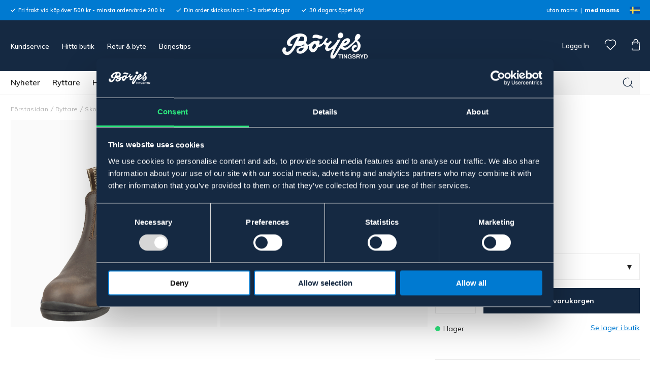

--- FILE ---
content_type: text/html; charset=UTF-8
request_url: https://borjes.se/melbourne-stalhatta-p935/
body_size: 38275
content:

  




        <!doctype html>
    <html class="no-js antialiased" lang="sv">
      <head>
                  <title>Melbourne stålhätta | Börjes Hästsport</title>
<meta http-equiv="Content-Type" content="text/html; charset=UTF-8">
<meta http-equiv="X-UA-Compatible" content="IE=edge">
<meta name="format-detection" content="telephone=no">
<meta id="viewport" name="viewport" content="width=device-width, initial-scale=1.0, minimum-scale=1.0">
<meta name="description" content="Börjes Hästsport | Allt för häst & ryttare | stall & hage | hund & katt | online & i butik | borjes.se">
<meta name="keywords" content="kläder ryttare, stallprodukter, utrustning för häst, stängselprodukter, utrustning ryttare">

<meta name="dc.title" content="Melbourne stålhätta | Börjes Hästsport">
<meta name="dc.description" content="Börjes Hästsport | Allt för häst & ryttare | stall & hage | hund & katt | online & i butik | borjes.se">
<meta name="dc.subject" content="kläder ryttare, stallprodukter, utrustning för häst, stängselprodukter, utrustning ryttare">
<meta name="dc.language" content="sv">
  <meta name="google-site-verification" content="SfPN7Jk8G46DrwIagdxfODOezpOkPfrOYcrnlEF5Uvs">


                    <link rel="alternate" href="https://borjes.dk/melbourne-stalkappe-p935/" hreflang="da">
                        <link rel="alternate" href="https://borjes.no/melbourne-stalhette-p935/" hreflang="no">
                        <link rel="alternate" href="https://borjes.se/melbourne-stalhatta-p935/" hreflang="sv">
      

  <link rel="canonical" href="https://borjes.se/melbourne-stalhatta/">

          
          
                      <link rel="stylesheet" id="global-style" href="/static/f46681490c441180bda72e0b9cad43f47b8c522b6529952dae7e914417f96cb0/template/borjes_live/temp/.build.css">
          
          	<link rel="icon" type="image/png" href="/image/6867/favicon.png" sizes="32x32">
	<link rel="apple-touch-icon" href="/image/6867/favicon.png" sizes="180x180">
                              <script>var language_variables = JSON.parse("\u007B\u0022TEXT_YOU_NEED_X_PACKAGES\u0022\u003A\u0022Du\u0020beh\\u00f6ver\u0020\u0025s\u0020paket\u0022,\u0022TEXT_CHOSEN\u0022\u003A\u0022Valda\u0022,\u0022TEXT_CHOSEN_SINGULAR\u0022\u003A\u0022Vald\u0022,\u0022CHOOSE_VARIANT\u0022\u003A\u0022V\\u00e4lj\u0020variant\u0022,\u0022CHOOSE_VARIANTS\u0022\u003A\u0022V\\u00e4lj\u0020varianter\u0022\u007D");</script>
          <script>var vendre_config = JSON.parse("\u007B\u0022general\u0022\u003A\u007B\u0022version\u0022\u003A\u00221337\u0022,\u0022load_foundation_js\u0022\u003Atrue,\u0022manufacturers_category_id\u0022\u003A\u00220\u0022,\u0022transition\u002Draw\u0022\u003A\u00220.2s\u0022,\u0022show_right_mobile_menu\u0022\u003Atrue,\u0022cart_slide_in\u0022\u003Atrue,\u0022show_info_buttons\u0022\u003Atrue,\u0022show_customer_type_popup\u0022\u003Afalse,\u0022show_left_to_free_shipping\u0022\u003Afalse,\u0022pricelist_special_price\u0022\u003Atrue,\u0022mobile_menu_full_row_trigger_dropdown\u0022\u003Atrue,\u0022animate_to_cart\u0022\u003Afalse,\u0022display_product_added_modal\u0022\u003Afalse,\u0022use_accordion_with_arrows\u0022\u003Afalse,\u0022use_responsive_images\u0022\u003Atrue,\u0022use_responsive_images_interval\u0022\u003Atrue,\u0022responsive_images_interval_px_width\u0022\u003A\u0022160\u0022,\u0022use_lazyload_on_product_list_images\u0022\u003Atrue,\u0022lazyload_product_list_images_px_before_viewport\u0022\u003A\u0022400\u0022,\u0022image\u002Dbackground\u002Dcolor\u002Draw\u0022\u003A\u0022\u0023f2f2f2\u0022,\u0022cookie_bar\u0022\u003A\u0022none\u0022,\u0022force_login\u0022\u003Afalse,\u0022product\u002Dimages\u002Ddynamic\u002Dsize\u002Dpadding\u002Draw\u0022\u003A\u0022100\u0025\u0022,\u0022favorites_page_id\u0022\u003A\u002239\u0022,\u0022global\u002Dwidth\u002Draw\u0022\u003A\u00221255px\u0022,\u0022grid\u002Dspacing\u002Dmobile\u002Draw\u0022\u003A\u002213px\u0022,\u0022grid\u002Dspacing\u002Dipad\u002Draw\u0022\u003A\u002213px\u0022,\u0022grid\u002Dspacing\u002Ddesktop\u002Draw\u0022\u003A\u002213px\u0022,\u0022grid\u002Dcolumn\u002Dgutter\u002Dsmall\u002Draw\u0022\u003A\u002210px\u0022,\u0022grid\u002Dcolumn\u002Dgutter\u002Dmedium\u002Draw\u0022\u003A\u002215px\u0022,\u0022border\u002Dradius\u002Draw\u0022\u003A\u00220px\u0022,\u0022theme\u002Dprimary\u002Dcolor\u0022\u003A\u0022\u0023152942\u0022,\u0022theme\u002Dsecondary\u002Dcolor\u0022\u003A\u0022\u0023007ad1\u0022,\u0022theme\u002Dcomplement\u002Dcolor\u0022\u003A\u0022\u0023f1c555\u0022,\u0022theme\u002Dborder\u002Dcolor\u0022\u003A\u0022\u0023ebebeb\u0022,\u0022body\u002Dbackground\u0022\u003A\u0022\u0023ffffff\u0022,\u0022light\u002Dgray\u002Draw\u0022\u003A\u0022\u0023f4f4f4\u0022,\u0022medium\u002Dgray\u002Draw\u0022\u003A\u0022\u0023d4d4d4\u0022,\u0022dark\u002Dgray\u002Draw\u0022\u003A\u0022\u0023b9b9b9\u0022,\u0022black\u002Draw\u0022\u003A\u0022\u0023222222\u0022,\u0022white\u002Draw\u0022\u003A\u0022\u0023ffffff\u0022,\u0022theme\u002Dsuccess\u002Dcolor\u0022\u003A\u0022\u00232ce87e\u0022,\u0022theme\u002Dwarning\u002Dcolor\u0022\u003A\u0022\u0023f1c555\u0022,\u0022theme\u002Dalert\u002Dcolor\u0022\u003A\u0022\u0023db0000\u0022,\u0022body\u002Dfont\u002Dcolor\u0022\u003A\u0022\u0023222222\u0022,\u0022complement\u002Dfont\u002Dcolor\u0022\u003A\u0022\u00239e9e9e\u0022,\u0022price\u002Dcolor\u0022\u003A\u0022\u0023222222\u0022,\u0022price\u002Dnew\u002Dcolor\u0022\u003A\u0022\u0023db0000\u0022,\u0022price\u002Dold\u002Dcolor\u0022\u003A\u0022\u0023b9b9b9\u0022,\u0022product\u002Dnew\u002Dtag\u002Dcolor\u0022\u003A\u0022\u0023007ad1\u0022,\u0022product\u002Doverlay\u002Dcolor\u0022\u003A\u0022rgba\u00280,\u00200,\u00200,\u00200.02\u0029\u0022,\u0022favorite\u002Dicon\u002Doutline\u002Dcolor\u0022\u003A\u0022\u0023b9b9b9\u0022,\u0022favorite\u002Dicon\u002Dsolid\u002Dcolor\u0022\u003A\u0022\u0023007ad1\u0022\u007D,\u0022font\u0022\u003A\u007B\u0022use\u002Dgoogle\u002Dfont\u0022\u003Atrue,\u0022body\u002Dfont\u002Dfamily\u002Dgoogle\u002Dfont\u0022\u003A\u0022Muli\u0022,\u0022header\u002Dfont\u002Dfamily\u002Dgoogle\u002Dfont\u0022\u003A\u0022Muli\u0022,\u0022global\u002Dlineheight\u002Draw\u0022\u003A\u00221.38\u0022,\u0022global\u002Dletter\u002Dspacing\u002Draw\u0022\u003A\u0022normal\u0022,\u0022paragraph\u002Dlineheight\u002Draw\u0022\u003A\u00221.5\u0022,\u0022paragraph\u002Dletter\u002Dspacing\u002Draw\u0022\u003A\u00220.02em\u0022,\u0022header\u002Dlineheight\u002Draw\u0022\u003A\u00221.3\u0022,\u0022header\u002Dletter\u002Dspacing\u002Draw\u0022\u003A\u00220.02em\u0022,\u0022header\u002Dfont\u002Dweight\u002Draw\u0022\u003A\u0022900\u0022,\u0022header\u002Dmargin\u002Dbottom\u002Draw\u0022\u003A\u00228px\u0022,\u0022h1\u002Dmobile\u002Dsize\u002Draw\u0022\u003A\u002230px\u0022,\u0022h1\u002Dipad\u002Dsize\u002Draw\u0022\u003A\u002232px\u0022,\u0022h2\u002Dmobile\u002Dsize\u002Draw\u0022\u003A\u002226px\u0022,\u0022h2\u002Dipad\u002Dsize\u002Draw\u0022\u003A\u002228px\u0022,\u0022h3\u002Dmobile\u002Dsize\u002Draw\u0022\u003A\u002224px\u0022,\u0022h3\u002Dipad\u002Dsize\u002Draw\u0022\u003A\u002226px\u0022,\u0022h4\u002Dmobile\u002Dsize\u002Draw\u0022\u003A\u002221px\u0022,\u0022h4\u002Dipad\u002Dsize\u002Draw\u0022\u003A\u002223px\u0022,\u0022h5\u002Dmobile\u002Dsize\u002Draw\u0022\u003A\u002218px\u0022,\u0022h5\u002Dipad\u002Dsize\u002Draw\u0022\u003A\u002220px\u0022,\u0022h6\u002Dmobile\u002Dsize\u002Draw\u0022\u003A\u002216px\u0022,\u0022h6\u002Dipad\u002Dsize\u002Draw\u0022\u003A\u002218px\u0022,\u0022category\u002Dtitle\u002Dline\u002Dheight\u002Draw\u0022\u003A\u00221.17\u0022,\u0022h1\u002Dmobile\u002Dcategory\u002Dtitle\u002Dsize\u002Draw\u0022\u003A\u002224px\u0022,\u0022h1\u002Dipad\u002Dcategory\u002Dtitle\u002Dsize\u002Draw\u0022\u003A\u002228px\u0022,\u0022product\u002Dtitle\u002Dline\u002Dheight\u002Draw\u0022\u003A\u00221.4\u0022,\u0022h1\u002Dmobile\u002Dproduct\u002Dtitle\u002Dsize\u002Draw\u0022\u003A\u002215px\u0022,\u0022h1\u002Dipad\u002Dproduct\u002Dtitle\u002Dsize\u002Draw\u0022\u003A\u002228px\u0022,\u0022hero\u002Dline\u002Dheight\u002Draw\u0022\u003A\u00221.2\u0022,\u0022superhero\u002Dmobile\u002Dsize\u002Draw\u0022\u003A\u002244px\u0022,\u0022superhero\u002Dipad\u002Dsize\u002Draw\u0022\u003A\u002272px\u0022,\u0022middlehero\u002Dmobile\u002Dsize\u002Draw\u0022\u003A\u002236px\u0022,\u0022middlehero\u002Dipad\u002Dsize\u002Draw\u0022\u003A\u002260px\u0022,\u0022hero\u002Dmobile\u002Dsize\u002Draw\u0022\u003A\u002232px\u0022,\u0022hero\u002Dipad\u002Dsize\u002Draw\u0022\u003A\u002248px\u0022,\u0022semihero\u002Dmobile\u002Dsize\u002Draw\u0022\u003A\u002227px\u0022,\u0022semihero\u002Dipad\u002Dsize\u002Draw\u0022\u003A\u002236px\u0022,\u0022smallhero\u002Dmobile\u002Dsize\u002Draw\u0022\u003A\u002222px\u0022,\u0022smallhero\u002Dipad\u002Dsize\u002Draw\u0022\u003A\u002224px\u0022\u007D,\u0022top_bar\u0022\u003A\u007B\u0022show_top_bar_mobile\u0022\u003Atrue,\u0022show_top_bar_desktop\u0022\u003Atrue,\u0022top_bar_page_ids\u0022\u003A\u002216,17\u0022,\u0022show_top_bar_currencies\u0022\u003Afalse,\u0022show_top_bar_infopages\u0022\u003Afalse,\u0022show_top_bar_languages\u0022\u003Afalse,\u0022show_top_bar_markets\u0022\u003Atrue,\u0022show_top_bar_selling_points\u0022\u003Atrue,\u0022show_top_bar_vat\u0022\u003Atrue,\u0022top_bar_infopages_position_right\u0022\u003Afalse,\u0022top_bar_selling_points_position\u0022\u003A\u0022left\u0022,\u0022top\u002Dbar\u002Dheight\u002Draw\u0022\u003A\u002240px\u0022,\u0022header\u002Dtop\u002Dbar\u002Dbg\u0022\u003A\u0022\u0023007ad1\u0022\u007D,\u0022search\u0022\u003A\u007B\u0022show_pages_in_search_result\u0022\u003Afalse\u007D,\u0022page_header\u0022\u003A\u007B\u0022header_design\u0022\u003A\u0022header2\u0022,\u0022header_icons\u0022\u003A\u0022package2\u0022,\u0022header\u002Dlogo\u002Dheight\u002Dmobile\u002Draw\u0022\u003A\u002230px\u0022,\u0022header\u002Dlogo\u002Dpadding\u002Dmobile\u002Draw\u0022\u003A\u002213px\u0022,\u0022header\u002Dlogo\u002Dheight\u002Ddesktop\u002Draw\u0022\u003A\u002252px\u0022,\u0022header\u002Dlogo\u002Dpadding\u002Ddesktop\u002Draw\u0022\u003A\u002224px\u0022,\u0022header\u002Dmenu\u002Dheight\u002Ddesktop\u002Draw\u0022\u003A\u002246px\u0022,\u0022mobile_header_menu\u0022\u003A\u0022mobile_menu1\u0022,\u0022mobile_menu_side_scroll\u0022\u003Afalse,\u0022drop_menu\u0022\u003A\u0022all\u002Dhorizontal\u0022,\u0022drop_menu_click\u0022\u003Atrue,\u0022show_category_depth\u0022\u003A\u00222\u0022,\u0022show_only_the_collection_category_dropdown\u0022\u003Afalse,\u0022pages_menu_id\u0022\u003A\u002232\u0022,\u0022doofinder_search\u0022\u003Atrue,\u0022header\u002Dmobile\u002Dbg\u0022\u003A\u0022\u0023152942\u0022,\u0022header\u002Dmobile\u002Dmenu\u002Dbg\u0022\u003A\u0022\u0023ffffff\u0022,\u0022header\u002Dmobile\u002Dmenu\u002Dborder\u002Dcolor\u0022\u003A\u0022\u0023ffffff\u0022,\u0022header\u002Dmobile\u002Dmenu\u002Dactive\u002Dbackground\u002Dcolor\u0022\u003A\u0022\u0023fbfbfb\u0022,\u0022header\u002Dmobile\u002Dmenu\u002Dfooter\u002Dbackground\u002Dcolor\u0022\u003A\u0022\u0023fbfbfb\u0022,\u0022header\u002Dmobile\u002Dmenu\u002Dborder\u002Dsize\u002Draw\u0022\u003A\u00221px\u0022,\u0022header\u002Ddesktop\u002Dbg\u0022\u003A\u0022\u0023152942\u0022,\u0022header\u002Ddesktop\u002Dmenu\u002Dbg\u0022\u003A\u0022\u0023ffffff\u0022,\u0022header\u002Dmenu\u002Ddropdown\u002Dbig\u002Dcolor\u0022\u003A\u0022\u0023ffffff\u0022,\u0022global\u002Dbanner\u002Dheight\u0022\u003A\u002244px\u0022\u007D,\u0022page_footer\u0022\u003A\u007B\u0022footer_design\u0022\u003A\u0022footer1\u0022,\u0022one_to_three_gallery_page_ids_for_footer\u0022\u003A\u00224,18,30\u0022,\u0022show_footer_newsletter\u0022\u003Afalse,\u0022newsletter\u002Dbutton\u002Dcolor\u0022\u003A\u0022\u0023f5dd3d\u0022,\u0022show_social_follow_icons_footer\u0022\u003Atrue,\u0022show_social_follow_icons_footer_folder\u0022\u003A\u0022original\u0022,\u0022show_social_follow_icons_footer_color\u0022\u003Afalse,\u0022show_copyright\u0022\u003Atrue,\u0022show_vendre_link\u0022\u003Atrue,\u0022footer\u002Dbg\u0022\u003A\u0022\u0023fbfbfb\u0022,\u0022footer\u002Dsecondary\u002Dbg\u0022\u003A\u0022\u0023fbfbfb\u0022,\u0022footer_text_center\u0022\u003Afalse,\u0022footer_custom_text_color\u0022\u003Afalse,\u0022footer\u002Dtext\u002Dcolor\u0022\u003A\u0022\u0023004775\u0022,\u0022footer_copyright_custom_text_color\u0022\u003Atrue,\u0022footer\u002Dcopyright\u002Dtext\u002Dcolor\u0022\u003A\u0022\u0023b9b9b9\u0022,\u0022footer\u002Dsocial\u002Dicons\u002Dsize\u002Draw\u0022\u003A\u002230px\u0022,\u0022footer\u002Dsocial\u002Dicons\u002Dpadding\u002Draw\u0022\u003A\u002230px\u0022,\u0022footer_headings_bold\u0022\u003Atrue,\u0022footer_headings_uppercase\u0022\u003Afalse\u007D,\u0022product_listing\u0022\u003A\u007B\u0022product_tag_id\u0022\u003A\u0022181\u0022,\u0022product\u002Dbox\u002Dbackground\u0022\u003A\u0022\u0023ffffff\u0022,\u0022product_listing_grid_design\u0022\u003A\u0022product_listing_centered\u0022,\u0022show_quantity_input_in_product_listing\u0022\u003Afalse,\u0022product_listing_show_second_image_hover\u0022\u003Atrue,\u0022show_discount_in_productbox\u0022\u003Atrue,\u0022show_product_overlay\u0022\u003Atrue,\u0022show_product_border\u0022\u003Afalse,\u0022show_variant_information\u0022\u003Atrue,\u0022show_brand_information\u0022\u003Atrue,\u0022product_listing_article_number\u0022\u003Afalse,\u0022show_recomended_price\u0022\u003Afalse,\u0022show_stock_status\u0022\u003Afalse,\u0022product_listing_allow_design_toggle\u0022\u003Afalse,\u0022product_listing_default_design\u0022\u003A\u0022grid\u0022,\u0022product_listing_row_design\u0022\u003A\u0022product_listing_standard\u0022,\u0022use_content_position\u0022\u003A\u0022left\u0022,\u0022products_per_row_xxlarge\u0022\u003A\u00224\u0022,\u0022products_per_row_xlarge\u0022\u003A\u00224\u0022,\u0022products_per_row_large\u0022\u003A\u00224\u0022,\u0022products_per_row_medium\u0022\u003A\u00223\u0022,\u0022products_per_row_small\u0022\u003A\u00222\u0022\u007D,\u0022listing\u0022\u003A\u007B\u0022categories_left\u0022\u003A\u0022none\u0022,\u0022filter_design\u0022\u003A\u0022compact\u0022,\u0022filter_left_summary\u0022\u003Afalse,\u0022show_category_overlay\u0022\u003Afalse,\u0022category\u002Dbackground\u002Dfont\u002Dcolor\u0022\u003A\u0022\u0023222222\u0022,\u0022category\u002Doverlay\u002Dcolor\u0022\u003A\u0022rgba\u00280,\u00200,\u00200,\u00200.25\u0029\u0022,\u0022show_category_image_mobile\u0022\u003Afalse,\u0022show_count_products\u0022\u003Atrue,\u0022full_top_image\u0022\u003Afalse,\u0022center_description\u0022\u003Atrue,\u0022show_category_image_as_background\u0022\u003Afalse,\u0022show_category_image_as_background_full_width\u0022\u003Afalse,\u0022auto_pagination\u0022\u003Atrue,\u0022show_subcategories\u0022\u003Afalse,\u0022auto_pagination_scrolls\u0022\u003A\u00223\u0022\u007D,\u0022product\u0022\u003A\u007B\u0022show_product_images_thumbnails\u0022\u003Afalse,\u0022show_product_images_thumbnails_left\u0022\u003Afalse,\u0022show_brand\u0022\u003Atrue,\u0022show_brand_as_image\u0022\u003Afalse,\u0022sticky_buy_mobile\u0022\u003Afalse,\u0022variant_design\u0022\u003A\u0022dropdowns\u0022,\u0022attribute_design\u0022\u003A\u0022dropdowns\u0022,\u0022show_attribute_labels\u0022\u003Atrue,\u0022combine_variants\u0022\u003Afalse,\u0022show_variant_choice_image\u0022\u003Atrue,\u0022show_variant_choice_image_as_circle\u0022\u003Atrue,\u0022use_question_about_product\u0022\u003Afalse,\u0022show_tags\u0022\u003Atrue,\u0022show_tags_image\u0022\u003Afalse,\u0022show_tags_gray\u0022\u003Atrue,\u0022show_related_products\u0022\u003Atrue,\u0022show_related_products_from_category\u0022\u003Atrue,\u0022show_last_viewed_products\u0022\u003Atrue,\u0022related_category_for_color\u0022\u003A\u0022\u0022,\u0022show_manufacturer_description_in_tabs\u0022\u003Afalse,\u0022show_article_number\u0022\u003Afalse,\u0022show_ean_number\u0022\u003Afalse,\u0022show_partners_stock\u0022\u003Afalse,\u0022show_product_page_usp\u0022\u003Afalse,\u0022show_associated_products\u0022\u003Atrue,\u0022short_desc_sentences\u0022\u003A\u00222\u0022,\u0022show_description\u0022\u003A\u0022none\u0022,\u0022show_quantity_discounts\u0022\u003Afalse,\u0022show_instock_status\u0022\u003Atrue,\u0022show_instock_status_current_customer\u0022\u003Atrue,\u0022show_instock_status_amount\u0022\u003Afalse,\u0022show_instock_status_amount_current_customer\u0022\u003Atrue,\u0022show_tabs\u0022\u003Atrue,\u0022show_b2b_registration\u0022\u003Atrue,\u0022b2b_registration_page_link\u0022\u003A\u00220\u0022,\u0022show_review_summary\u0022\u003Afalse,\u0022show_auto_generated_pdf_file\u0022\u003Afalse,\u0022show_files_in_separate_tab\u0022\u003Atrue,\u0022show_embedded_video_in_description_tab\u0022\u003Atrue,\u0022show_embedded_video_in_slideshow\u0022\u003Afalse,\u0022embedded_video_in_slideshow_position\u0022\u003A\u00222\u0022,\u0022product_image_mouseover_zoom\u0022\u003Atrue,\u0022product_image_column_size_desktop\u0022\u003A\u00228\u0022,\u0022show_vat_text\u0022\u003Atrue,\u0022show_total_final_price\u0022\u003Afalse,\u0022content_hub_perfect_match_only\u0022\u003Afalse\u007D,\u0022checkout\u0022\u003A\u007B\u0022limit_page_header\u0022\u003Atrue,\u0022hide_page_footer\u0022\u003Atrue,\u0022orientation\u0022\u003A\u0022horizontal\u0022,\u0022payment_shipping_method_design\u0022\u003A\u0022horizontal\u0022,\u0022show_count_cart\u0022\u003Atrue,\u0022show_country_choice\u0022\u003Afalse,\u0022show_delivery_address\u0022\u003Atrue,\u0022show_choose_address\u0022\u003Afalse,\u0022show_shipping_description\u0022\u003Atrue,\u0022show_payment_description\u0022\u003Afalse,\u0022show_payment_if_one\u0022\u003Afalse,\u0022show_choose_delivery_address\u0022\u003Atrue,\u0022show_external_shipping\u0022\u003Afalse,\u0022upsale_category_id\u0022\u003A\u0022258\u0022,\u0022show_vat_validation\u0022\u003Afalse,\u0022show_upsale_category\u0022\u003Afalse,\u0022pickup_place\u0022\u003Atrue,\u0022budbee\u0022\u003Afalse,\u0022hide_freight\u0022\u003Afalse,\u0022show_price_per_unit\u0022\u003Afalse,\u0022show_package_content\u0022\u003Afalse,\u0022show_total_content\u0022\u003Afalse,\u0022show_item_price\u0022\u003Afalse,\u0022show_input_on_quantity\u0022\u003Afalse,\u0022show_voucher\u0022\u003Atrue,\u0022show_customer_type\u0022\u003Afalse\u007D,\u0022tracking\u0022\u003A\u007B\u0022nosto_id\u0022\u003A\u0022\u0022,\u0022enhanced_ecommerce\u0022\u003Afalse\u007D,\u0022account\u0022\u003A\u007B\u0022show_favorites\u0022\u003Atrue,\u0022show_most_ordered\u0022\u003Atrue,\u0022show_address_book\u0022\u003Atrue\u007D,\u0022sharing\u0022\u003A\u007B\u0022facebook_meta\u0022\u003Atrue,\u0022show_icons\u0022\u003Atrue,\u0022facebook\u0022\u003Atrue,\u0022twitter\u0022\u003Atrue,\u0022linkedin\u0022\u003Atrue,\u0022tumblr\u0022\u003Atrue,\u0022google\u0022\u003Atrue,\u0022pinterest\u0022\u003Atrue\u007D,\u0022google_data_types\u0022\u003A\u007B\u0022active\u0022\u003Atrue,\u0022info\u0022\u003Atrue,\u0022product\u0022\u003Atrue,\u0022breadcrumb\u0022\u003Atrue,\u0022social\u0022\u003Atrue,\u0022search\u0022\u003Atrue\u007D,\u0022markets\u0022\u003A\u007B\u0022show_popup\u0022\u003Afalse,\u0022select_by_market\u0022\u003Atrue,\u0022select_by_country\u0022\u003Atrue,\u0022country_dropdown\u0022\u003Atrue,\u0022suggest_from_ip_lookup\u0022\u003Atrue,\u0022use_suggestion_as_default\u0022\u003Atrue,\u0022show_mismatch\u0022\u003Afalse\u007D\u007D");</script>

                    <script>
  // Nice-to-have: Move this to Vuex

  var vendreFavoritesCustomersProductsList = JSON.parse("false");
  var vendreCustomCustomersProductsLists = JSON.parse("\u005B\u005D");
</script>

          <script>
            window.VendreCurrencyFormatter = (function(number) {let thousands_point = JSON.parse('" "');let decimal_places = JSON.parse('"0"');let decimal_separator = JSON.parse('","');let symbol_left = JSON.parse('""');let symbol_right = JSON.parse('" kr"');number = parseFloat(number) || 0;let number_decimals = number % 1;if (decimal_places == 0&& parseFloat(number_decimals.toFixed(0)) != parseFloat(number_decimals.toFixed(2))) {decimal_places = 2;}let rounded = number.toFixed(decimal_places);let match = rounded.toString().match(/(-?)(\d+)(?:\.(\d*))?/);if (!match) {return '';}let sign = match[1];let integer = match[2];let fractional = match[3] || '';if (integer >= 1000 && thousands_point.length) {integer = integer.replace(/\B(?=(\d{3})+(?!\d))/g, thousands_point);}if (fractional.length < decimal_places) {fractional += new Array(decimal_places - fractional.length).join('0');}if (decimal_places == 0) {decimal_separator = '';}number = sign + symbol_left + integer + decimal_separator + fractional + symbol_right;return number;});
          </script>

                      
<script type="text/x-template" data-vue-component="brands-list">
  <div class="brands-list-wrapper">
    <ul class="alphabet-list">
      <li v-for="(value, key) in alphabetList" class="alphabet-item" @click="value.length ? sortManufactors(key) : '' ">
        <span class="alpabet-span" :class="{'disabled': !value.length, 'active' : activeLetter == key }">{{ key }}</span>
      </li>
    </ul>

    <div class="manufacture-list-wrapper" :class="{'manufacture-flex': sort }">
      <div class="manufacture-list" v-for="(value, key) in sortedArray" v-if="value.length" :class="{'extra-width' : hasBeenFilterd }">
        <h2>{{ key }}</h2>
        <ul class="manufacture-list-headline row" :class="{'manufacture-list-flex' : sort ? (hasBeenFilterd ? align : '') : align }">
          <li class="manufacture-list-box" v-for="brand in value">
            <a :href="brand.href">
              <h6 :class="{'extra-bold': description }">{{ brand.name }}</h6>
              <p v-if="description && brand.description" v-html="brand.description"></p>
            </a>
          </li>
        </ul>
      </div>
    </div>

    <div class="brands-reset-wrapper">
      <button v-if="hasBeenFilterd" class="button primary center" @click="resetFilter()">
        {{ langstr['BUTTON_CLEAR_FILTERS'] }}
      </button>
    </div>

  </div>
</script>
                      

<script type="text/x-template" data-vue-component="example-list">
  <div>
    <ul v-on:click="reverseList">
      <li><strong>{{ langstr['P_FAVORITES_LISTING_DESCRIPTION'] }}</strong></li>
      <example-list-row v-for="item in list" :key="item.id" :name="item.name"></example-list-row>
    </ul>
    <div>List type: {{ listType }}</div>
    <div>User agent: {{ userAgent }}</div>
  </div>
</script>

                      
<script type="text/x-template" data-vue-component="example-list-row">
  <li>{{ name }}</li>
</script>

                                                                                                                                                          

<script type="text/x-template" data-vue-component="customers-products-lists-header-heart">
  <div>
    <a :href="favoritesHref" :class="[{ 'has-favorites' : count > 0 }, initClass]" :title="favoritesPage" ref="headerHeart" data-favorite-animation>
      <div class="heart-icon" v-if="count < 1" v-html="svgHeart"></div>
      <div class="heart-icon" v-if="count > 0" v-html="svgHeartSolid"></div>
    </a>
  </div>
</script>

                                                                  

<script type="text/x-template" data-vue-component="market-popup">
  <aside id="market-popup" class="popup centered market-popup" :class="{ 'active' : active }">
    <div class="popup-inner">
      <div class="markets" :class="{ 'slide': activeSlide == 2 }">
        <h4>{{ langstr['MARKET_POPUP_TITLE'] }}</h4>
        <div class="selected-market-wrapper" v-if="selectedMarket">
          <h5 class="selected-market">
            <img v-if="selectedMarket.image" :src="selectedMarket.image.image">
            {{ selectedMarket.name }}
          </h5>

          <ul class="market-info">
            <li v-if="selectedMarket.currency_code">{{ langstr['CURRENCY'] }} <span class="currency">{{ selectedMarket.currency_code }}</span></li>
            <li>{{ langstr['LANGUAGE'] }} {{ selectedLanguage.name }}</li>
          </ul>
        </div>

        <h5 v-if="selectByCountry && !selectByMarketAndCountry">{{ langstr['MARKET_POPUP_SUGGESTION_TEXT'] }}</h5>

        <div v-if="!selectByCountry || selectByMarketAndCountry">
          <span v-for="market in markets" class="market-link" @click="setSelectedMarket($event)" :key="market.id" :vkey="market.id" :class="{ 'active': market.id == selectedMarket.id }">
            <img v-if="market.image" :src="market.image.image">
            {{ market.name }}
            <span v-html="svg['angleRight']"></span>
          </span>
        </div>

        <select v-else-if="countryDropdown" @change="setSelectedCountry($event)" v-model="selectedCountryId">
          <option v-for="country in marketCountries" :value="country.id">{{ country.name }}</option>
        </select>

        <div v-else>
          <span v-for="country in marketCountries" class="country-link" @click="setSelectedCountry($event)" :key="country.id" :vkey="country.id" :class="{ 'active': country.id == selectedCountry.id }">
            {{ country.name }}
          </span>
        </div>

        <div class="session-mismatch-wrapper text-center" v-if="showMismatch && storedMarketSelection && sessionMarket">
          {{ langstr['MARKET_POPUP_MISMATCH_TEXT'] }}
          <div v-if="storedMarketSelection.marketId != sessionMarket.id" class="session-mismatch-market">{{ sessionMarket.name }}</div>
          <div v-if="storedMarketSelection.countryId != sessionCountry.id" class="session-mismatch-country">{{ sessionCountry.name }}</div>
        </div>

        <button v-if="!selectByMarketAndCountry && selectByCountry && countryDropdown" @click="confirmSelection()" class="button primary market-popup-button">{{ langstr['MARKET_POPUP_BUTTON_TEXT'] }}</button>
      </div>

      <div v-if="selectByMarketAndCountry" class="countries" :class="{ 'slide': activeSlide == 2 }">
        <div class="selected-market-wrapper" v-if="selectedMarket">
          <h4>{{ langstr['MARKET_POPUP_SELECTED_MARKET'] }}</h4>
          <h5 class="selected-market">
            <img v-if="selectedMarket.image" :src="selectedMarket.image.image" :title="selectedMarket.name">
            {{ selectedMarket.name }}
            <span class="change-market" @click="setActiveSlide(1)">{{ langstr['CHANGE'] }}</span>
          </h5>
        </div>

        <select v-if="countryDropdown" @change="setSelectedCountry($event)" v-model="selectedCountryId"> 
          <option v-for="country in selectedMarketCountries" :value="country.id">{{ country.name }}</option>
        </select>

        <div v-else>
          <span v-for="country in selectedMarketCountries" class="country-link" @click="setSelectedCountry($event)" :key="country.id" :vkey="country.id" :class="{ 'active': country.id == selectedCountry.id }">
            <img :src="country.image" :title="country.name">
            {{ country.name }}
          </span>
        </div>

        <button v-if="countryDropdown" @click="confirmSelection()" class="button primary market-popup-button">{{ langstr['MARKET_POPUP_BUTTON_TEXT'] }}</button>
      </div>
    </div>
  </aside>
</script>

                                                                                        
<script type="text/x-template" data-vue-component="variant-image-list">
  <div class="variant-list-wrapper">
    <span v-for="image in imageList">
      <img :src="image.image">
    </span>
  </div>
</script>

                      

<script type="text/x-template" data-vue-component="vat-toggle">
  <div class="vat-toggle">
    <button @click="setVatDisplayAndReloadPage(0)" :class="[currentVatDisplay == 0 ? 'active' : '']">{{ langstr['PRICES_VAT_TEXT_4'] }}</button>
    <button @click="setVatDisplayAndReloadPage(1)" :class="[currentVatDisplay == 1 ? 'active' : '']">{{ langstr['PRICES_VAT_TEXT_2'] }}</button>
  </div>
</script>

          
          
        <script src="/template/borjes_live/js/vendor/vue-2.5.16.min.js"></script>
                                                                                                                                                                                                
  <script src="/static/f0b8fe7848ee05366bda290fe99e944b1bb3847f3102def81dddceef921ffe28/template/borjes_live/temp/.build.js"></script>

        
        
                    <meta property="og:site_name" content="borjes.se">
  <meta property="og:title" content="Melbourne stålhätta">
  <meta property="og:url" content="https://borjes.se/melbourne-stalhatta/?language=sv_SE">
      <meta property="og:description" content="Med godkänd stålhätta enl. EN ISO 20344:2011. Kraftig resår i sidorna. Tillverkad i mjukt läder och med greppvänligt gummisula. Mjukt foder som andas.Material: LäderStorleksguide">
    <meta property="og:type" content="product">
  <meta property="og:locale" content="sv_SE">
      <meta property="og:locale:alternate" content="en_US">
            <meta property="og:image" content="https://borjes.se/image/4015/1312-4-melbourne-ridskor-brun.jpg">
    <meta property="og:image:width" content="800">
    <meta property="og:image:height" content="800">
                  <meta property="og:image" content="https://borjes.se/image/4014/1312-Melbourne-ridskor.jpeg">
      <meta property="og:image:width" content="800">
      <meta property="og:image:height" content="800">
              
          


  
    
  
  <!-- Google Consent Mode -->

  <!-- This has to be combined with an external cookie script for enabling storage -->

  <script>
      window.dataLayer = window.dataLayer || [];
      function gtag() {
        dataLayer.push(arguments);
      }
      gtag("consent", "default", {
        ad_storage: "denied",
        analytics_storage: "denied",
        wait_for_update: 500
      });
      gtag("set", "ads_data_redaction", true);
  </script>
  <!-- End Google Consent Mode -->

    <!-- Google Tag Manager -->
    <script>(function(w,d,s,l,i){w[l]=w[l]||[];w[l].push({'gtm.start':
    new Date().getTime(),event:'gtm.js'});var f=d.getElementsByTagName(s)[0],
    j=d.createElement(s),dl=l!='dataLayer'?'&l='+l:'';j.async=true;j.src=
    'https://www.googletagmanager.com/gtm.js?id='+i+dl;f.parentNode.insertBefore(j,f);
    })(window,document,'script','dataLayer','GTM-KGZGJZK');</script>
  <!-- End Google Tag Manager -->

      <script>
      
      
      window.dataLayer = window.dataLayer || [];

      var productPosition = 0;

function gtmGa4Init() {
  registerGa4EventListeners();
  productGa4Impressions('data-doofinder-impression', 'Doofinder Autocomplete');
}

      
      window.dataLayer = window.dataLayer || [];
    dataLayer.push({
      'customer_id' : 'Ej inloggad'
    });
        function productGa4Impressions(impressionSelector, listName = "Associated product: Melbourne stålhätta") {
  dataLayer = window.dataLayer || [];

  if ($( "[" + impressionSelector + "='true']" ).length) {
    var datalayerItemListGA4 = [];
    var datalayerItemListUA = [];

    $( "[" + impressionSelector + "='true']" ).each(function() {
      var productData = JSON.parse($(this).attr('data-product-object'));

      if (productData.id) {
        productPosition = productPosition + 1;

        let productDataGa4 = {
          'item_id' : productData.id
        , 'item_name' : productData.name
        , 'item_list_name' : productData.list ? productData.list : listName
        , 'item_brand' : productData.brand
        , 'item_variant' : productData.variant
        , 'index' : productPosition
        , 'price' : productData.price
        };

        let productDataUa = {
          'id' : productData.id
        , 'name' : productData.name
        , 'list' : productData.list ? productData.list : listName
        , 'brand' : productData.brand
        , 'variant' : productData.variant
        , 'position' : productPosition
        , 'price' : productData.price
        };

        Object.keys(productDataGa4).forEach((key) => (productDataGa4[key] == '') && delete productDataGa4[key]);
        Object.keys(productDataUa).forEach((key) => (productDataUa[key] == '') && delete productDataUa[key]);

        datalayerItemListGA4.push(productDataGa4);
        datalayerItemListUA.push(productDataUa);

        $(this).attr('' + impressionSelector + '', 'false');
        $(this).attr('data-list-position', productPosition);
      }
    });

          dataLayer.push({ ecommerce: null });
      dataLayer.push({
        'event': 'view_item_list',
        'ecommerce': {
          'currency': 'SEK',
          'items': datalayerItemListGA4
        }
      });
    
      };
};
      function registerGa4EventListeners() {

  // Only register these scripts once
  if (!window.ga4Initialized) {
    $(document).ajaxComplete(function(e, xhr, settings) {
        if (settings.url.includes('page')) {
          productGa4Impressions('data-impression');
        };
    });

    window.addEventListener('CookieScriptLoaded', function() {
      productGa4Impressions('data-impression');
    });

    window.ga4Initialized = true;
  }

  // Remove and re-register these scripts to support dynamic content
  $('[data-product]').off('click.ga4Impression');
  $('[data-product]').on('click.ga4Impression', function(e) {

    if ($(e.target).is("button[type=submit]") || $(e.target).is('[href*="buy_now"')) {
      return true;
    }

    if ($(e.target).parents("[data-doofinder-impression]").length == 1) {
      var listName = "Doofinder Autocomplete";
    } else {
      var listName = "Associated product: Melbourne stålhätta";
    }

    if ($(this).attr('data-click-tracked') != "true") {
      var productData = JSON.parse($(this).attr('data-product-object'));
      var listPosition = parseInt($(this).attr("data-list-position"));

      let productDataGa4 = {
        'item_id' : productData.id
      , 'item_name' : productData.name
      , 'item_list_name' : productData.list ? productData.list : listName
      , 'item_brand' : productData.brand
      , 'item_variant' : productData.variant
      , 'index' : listPosition
      , 'price' : productData.price
      };

      let productDataUa = {
        'id' : productData.id
      , 'name' : productData.name
      , 'brand' : productData.brand
      , 'variant' : productData.variant
      , 'position' : listPosition
      , 'price' : productData.price
      };

      Object.keys(productDataGa4).forEach((key) => (productDataGa4[key] == '') && delete productDataGa4[key]);
      Object.keys(productDataUa).forEach((key) => (productDataUa[key] == '') && delete productDataUa[key]);

      window.addEventListener("beforeunload", function() {

                  dataLayer.push({ ecommerce: null });
          dataLayer.push({
            'event': 'select_item',
            'ecommerce': {
              'currency': 'SEK',
              'items': [productDataGa4]
            }
          });
        
        
      });

      $(this).attr('data-click-tracked', "true")
    }
  });

}
      $(document).ready(function() {
        gtmGa4Init();
      });

      $(document).ajaxComplete(function() {
        gtmGa4Init();
      });

      $(document).on('vendreCartUpdate', function(e) { 
        
        
        $.getJSON("/?json_template&action=get_ga_tracking_info&hide_ajax_loader=true",
          {
            cart_changes: JSON.stringify(e.detail.products)
          }
        )
        .done(function(trackingResponse) {
          for (i = 0; i < trackingResponse.ga.added_to_cart.length; i++) {
            Object.keys(trackingResponse.ga.added_to_cart[i]).forEach((key) => (trackingResponse.ga.added_to_cart[i][key] == '') && delete trackingResponse.ga.added_to_cart[i][key])
          }
          if (trackingResponse.ga.added_to_cart.length) {

                          dataLayer.push({ ecommerce: null });
              dataLayer.push({
                'event': 'add_to_cart',
                'ecommerce': {
                  'currency': 'SEK',
                  'value': '',
                  'items': trackingResponse.ga4.added_to_cart
                }
              });
            
                        
            
          }
          for (i = 0; i < trackingResponse.ga.removed_from_cart.length; i++) {
            Object.keys(trackingResponse.ga.removed_from_cart[i]).forEach((key) => (trackingResponse.ga.removed_from_cart[i][key] == '') && delete trackingResponse.ga.removed_from_cart[i][key])
          }
          if (trackingResponse.ga.removed_from_cart.length) {

                          dataLayer.push({ ecommerce: null });
              dataLayer.push({
                'event': 'remove_from_cart',
                'ecommerce': {
                  'currency': 'SEK',
                  'value': '',
                  'items': trackingResponse.ga4.removed_from_cart
                }
              });
            
            
            
          }
        })
        .fail(function(jqXHR, textStatus) {
                  });

      });
      
              
    dataLayer.push({ ecommerce: null });
    dataLayer.push({
      'event': 'view_item',
      'ecommerce': {
        'currency': 'SEK',
        'items': [{
          'item_name': 'Melbourne stålhätta',
          'item_id': '1312',
          'index': 0,
          'price': 399.2,
                              }]
       }
    });

            
      
                  
    </script>
  
          <script id="Cookiebot" src="https://consent.cookiebot.com/uc.js" data-cbid="9a767dd1-61fd-4a51-b427-0989dfbff7bc" data-blockingmode="auto" type="text/javascript"></script>

<script id='pixel-script-poptin' src='https://cdn.popt.in/pixel.js?id=c0734f6775f50' async='true'></script>
      </head>

      <body class="wrapper-product">
                  <!-- Google Tag Manager (noscript) -->
          <noscript><iframe src="https://www.googletagmanager.com/ns.html?id=GTM-KGZGJZK"
          height="0" width="0" style="display:none;visibility:hidden"></iframe></noscript>
          <!-- End Google Tag Manager (noscript) -->
                <aside class="mobile-menu header2" data-push data-slide-in-object="data-mobile-menu">
  <div class="mobile-menu-wrapper">

                            <ul>
            <li class="parent">
                              <a href="https://borjes.se/nyheter/" title="Nyheter">Nyheter</a>
                          </li>
          </ul>
                  <ul>
            <li class="parent open">
                              <span data-parent><svg width="10" height="10" viewBox="0 0 10 10" fill="none" xmlns="http://www.w3.org/2000/svg">
<rect x="4.11133" width="1.77778" height="10" fill="#222222"/>
<rect x="10" y="4.11111" width="1.77778" height="10" transform="rotate(90 10 4.11111)" fill="#222222"/>
</svg>
<svg width="10" height="10" viewBox="0 0 10 10" fill="none" xmlns="http://www.w3.org/2000/svg">
<rect x="10" y="4.11111" width="1.77778" height="10" transform="rotate(90 10 4.11111)" fill="#222222"/>
</svg>
</span>
                <a href="#" title="Ryttare" data-parent>Ryttare</a>
                      <ul class="menu-level-1">
          <li><a href="https://borjes.se/ryttare/">Visa allt inom Ryttare</a></li>
              <li class="parent">        <span data-parent><svg width="10" height="10" viewBox="0 0 10 10" fill="none" xmlns="http://www.w3.org/2000/svg">
<rect x="4.11133" width="1.77778" height="10" fill="#222222"/>
<rect x="10" y="4.11111" width="1.77778" height="10" transform="rotate(90 10 4.11111)" fill="#222222"/>
</svg>
<svg width="10" height="10" viewBox="0 0 10 10" fill="none" xmlns="http://www.w3.org/2000/svg">
<rect x="10" y="4.11111" width="1.77778" height="10" transform="rotate(90 10 4.11111)" fill="#222222"/>
</svg>
</span>        <a href="https://borjes.se/ryttare/damklader/" data-parent="">Damkläder</a>
                        <ul class="menu-level-2">
          <li><a href="https://borjes.se/ryttare/damklader/">Visa allt inom Damkläder</a></li>
              <li class="">        <a href="https://borjes.se/ryttare/damklader/jackor-vastar/">Jackor &amp; Västar</a>
              </li>
          <li class="">        <a href="https://borjes.se/ryttare/damklader/trojor/">Tröjor</a>
              </li>
          <li class="">        <a href="https://borjes.se/ryttare/damklader/toppar/">Toppar</a>
              </li>
          <li class="">        <a href="https://borjes.se/ryttare/damklader/ridbyxor/">Ridbyxor</a>
              </li>
          <li class="">        <a href="https://borjes.se/ryttare/damklader/ridtights/">Ridtights</a>
              </li>
          <li class="">        <a href="https://borjes.se/ryttare/damklader/strumpor/">Strumpor</a>
              </li>
          <li class="">        <a href="https://borjes.se/ryttare/damklader/underklader/">Underkläder</a>
              </li>
      </ul>

              </li>
          <li class="parent">        <span data-parent><svg width="10" height="10" viewBox="0 0 10 10" fill="none" xmlns="http://www.w3.org/2000/svg">
<rect x="4.11133" width="1.77778" height="10" fill="#222222"/>
<rect x="10" y="4.11111" width="1.77778" height="10" transform="rotate(90 10 4.11111)" fill="#222222"/>
</svg>
<svg width="10" height="10" viewBox="0 0 10 10" fill="none" xmlns="http://www.w3.org/2000/svg">
<rect x="10" y="4.11111" width="1.77778" height="10" transform="rotate(90 10 4.11111)" fill="#222222"/>
</svg>
</span>        <a href="https://borjes.se/ryttare/herrklader/" data-parent="">Herrkläder</a>
                        <ul class="menu-level-2">
          <li><a href="https://borjes.se/ryttare/herrklader/">Visa allt inom Herrkläder</a></li>
              <li class="">        <a href="https://borjes.se/ryttare/herrklader/jackor-overdelar/">Jackor &amp; överdelar</a>
              </li>
          <li class="">        <a href="https://borjes.se/ryttare/herrklader/ridbyxa-c23/">Ridbyxa</a>
              </li>
          <li class="">        <a href="https://borjes.se/ryttare/herrklader/strumpor-c24/">Strumpor</a>
              </li>
      </ul>

              </li>
          <li class="parent">        <span data-parent><svg width="10" height="10" viewBox="0 0 10 10" fill="none" xmlns="http://www.w3.org/2000/svg">
<rect x="4.11133" width="1.77778" height="10" fill="#222222"/>
<rect x="10" y="4.11111" width="1.77778" height="10" transform="rotate(90 10 4.11111)" fill="#222222"/>
</svg>
<svg width="10" height="10" viewBox="0 0 10 10" fill="none" xmlns="http://www.w3.org/2000/svg">
<rect x="10" y="4.11111" width="1.77778" height="10" transform="rotate(90 10 4.11111)" fill="#222222"/>
</svg>
</span>        <a href="https://borjes.se/ryttare/barnklader/" data-parent="">Barnkläder</a>
                        <ul class="menu-level-2">
          <li><a href="https://borjes.se/ryttare/barnklader/">Visa allt inom Barnkläder</a></li>
              <li class="">        <a href="https://borjes.se/ryttare/barnklader/jackor-vastar-c17/">Jackor &amp; västar</a>
              </li>
          <li class="">        <a href="https://borjes.se/ryttare/barnklader/trojor-c15/">Tröjor</a>
              </li>
          <li class="">        <a href="https://borjes.se/ryttare/barnklader/toppar-c14/">Toppar</a>
              </li>
          <li class="">        <a href="https://borjes.se/ryttare/barnklader/ridbyxor-c18/">Ridbyxor</a>
              </li>
          <li class="">        <a href="https://borjes.se/ryttare/barnklader/ridtights-c19/">Ridtights</a>
              </li>
          <li class="">        <a href="https://borjes.se/ryttare/barnklader/strumpor-c20/">Strumpor</a>
              </li>
      </ul>

              </li>
          <li class="parent">        <span data-parent><svg width="10" height="10" viewBox="0 0 10 10" fill="none" xmlns="http://www.w3.org/2000/svg">
<rect x="4.11133" width="1.77778" height="10" fill="#222222"/>
<rect x="10" y="4.11111" width="1.77778" height="10" transform="rotate(90 10 4.11111)" fill="#222222"/>
</svg>
<svg width="10" height="10" viewBox="0 0 10 10" fill="none" xmlns="http://www.w3.org/2000/svg">
<rect x="10" y="4.11111" width="1.77778" height="10" transform="rotate(90 10 4.11111)" fill="#222222"/>
</svg>
</span>        <a href="https://borjes.se/ryttare/accessoarer/" data-parent="">Accessoarer</a>
                        <ul class="menu-level-2">
          <li><a href="https://borjes.se/ryttare/accessoarer/">Visa allt inom Accessoarer</a></li>
              <li class="">        <a href="https://borjes.se/ryttare/accessoarer/handskar/">Handskar</a>
              </li>
          <li class="">        <a href="https://borjes.se/ryttare/accessoarer/kepsar-mossor-och-pannband/">Kepsar, mössor och pannband</a>
              </li>
          <li class="">        <a href="https://borjes.se/ryttare/accessoarer/smycken/">Smycken</a>
              </li>
          <li class="">        <a href="https://borjes.se/ryttare/accessoarer/ovrigt/">Övrigt</a>
              </li>
      </ul>

              </li>
          <li class="parent">        <span data-parent><svg width="10" height="10" viewBox="0 0 10 10" fill="none" xmlns="http://www.w3.org/2000/svg">
<rect x="4.11133" width="1.77778" height="10" fill="#222222"/>
<rect x="10" y="4.11111" width="1.77778" height="10" transform="rotate(90 10 4.11111)" fill="#222222"/>
</svg>
<svg width="10" height="10" viewBox="0 0 10 10" fill="none" xmlns="http://www.w3.org/2000/svg">
<rect x="10" y="4.11111" width="1.77778" height="10" transform="rotate(90 10 4.11111)" fill="#222222"/>
</svg>
</span>        <a href="https://borjes.se/ryttare/ryttarutrustning/" data-parent="">Ryttarutrustning</a>
                        <ul class="menu-level-2">
          <li><a href="https://borjes.se/ryttare/ryttarutrustning/">Visa allt inom Ryttarutrustning</a></li>
              <li class="">        <a href="https://borjes.se/ryttare/ryttarutrustning/ridhjalmar/">Ridhjälmar</a>
              </li>
          <li class="">        <a href="https://borjes.se/ryttare/ryttarutrustning/sakerhetsvastar/">Säkerhetsvästar</a>
              </li>
          <li class="">        <a href="https://borjes.se/ryttare/ryttarutrustning/reflexer/">Reflexer</a>
              </li>
          <li class="">        <a href="https://borjes.se/ryttare/ryttarutrustning/sporrar/">Sporrar</a>
              </li>
          <li class="">        <a href="https://borjes.se/ryttare/ryttarutrustning/spo/">Spö</a>
              </li>
          <li class="">        <a href="https://borjes.se/ryttare/ryttarutrustning/ryttarvard/">Ryttarvård</a>
              </li>
      </ul>

              </li>
          <li class="parent open active">        <span data-parent><svg width="10" height="10" viewBox="0 0 10 10" fill="none" xmlns="http://www.w3.org/2000/svg">
<rect x="4.11133" width="1.77778" height="10" fill="#222222"/>
<rect x="10" y="4.11111" width="1.77778" height="10" transform="rotate(90 10 4.11111)" fill="#222222"/>
</svg>
<svg width="10" height="10" viewBox="0 0 10 10" fill="none" xmlns="http://www.w3.org/2000/svg">
<rect x="10" y="4.11111" width="1.77778" height="10" transform="rotate(90 10 4.11111)" fill="#222222"/>
</svg>
</span>        <a href="https://borjes.se/ryttare/skor-stovlar-chaps/" data-parent="">Skor, stövlar &amp; chaps</a>
                        <ul class="menu-level-2">
          <li><a href="https://borjes.se/ryttare/skor-stovlar-chaps/">Visa allt inom Skor, stövlar &amp; chaps</a></li>
              <li class=" active">        <a href="https://borjes.se/ryttare/skor-stovlar-chaps/skor/">Skor</a>
              </li>
          <li class="">        <a href="https://borjes.se/ryttare/skor-stovlar-chaps/stovlar/">Stövlar</a>
              </li>
          <li class="">        <a href="https://borjes.se/ryttare/skor-stovlar-chaps/chaps-leggings/">Chaps &amp; leggings</a>
              </li>
          <li class="">        <a href="https://borjes.se/ryttare/skor-stovlar-chaps/tillbehor-skor/">Tillbehör skor</a>
              </li>
      </ul>

              </li>
          <li class="parent">        <span data-parent><svg width="10" height="10" viewBox="0 0 10 10" fill="none" xmlns="http://www.w3.org/2000/svg">
<rect x="4.11133" width="1.77778" height="10" fill="#222222"/>
<rect x="10" y="4.11111" width="1.77778" height="10" transform="rotate(90 10 4.11111)" fill="#222222"/>
</svg>
<svg width="10" height="10" viewBox="0 0 10 10" fill="none" xmlns="http://www.w3.org/2000/svg">
<rect x="10" y="4.11111" width="1.77778" height="10" transform="rotate(90 10 4.11111)" fill="#222222"/>
</svg>
</span>        <a href="https://borjes.se/ryttare/ovrigt-c42/" data-parent="">Övrigt</a>
                        <ul class="menu-level-2">
          <li><a href="https://borjes.se/ryttare/ovrigt-c42/">Visa allt inom Övrigt</a></li>
              <li class="">        <a href="https://borjes.se/ryttare/ovrigt-c42/hem-presenter/">Hem &amp; Presenter</a>
              </li>
          <li class="">        <a href="https://borjes.se/ryttare/ovrigt-c42/kapphastar-leksaker/">Käpphästar &amp; Leksaker</a>
              </li>
          <li class="">        <a href="https://borjes.se/ryttare/ovrigt-c42/brodyr/">Brodyr</a>
              </li>
          <li class="">        <a href="https://borjes.se/ryttare/ovrigt-c42/jul/">Jul </a>
              </li>
          <li class="">        <a href="https://borjes.se/ryttare/ovrigt-c42/presentkort/">Presentkort</a>
              </li>
          <li class="">        <a href="https://borjes.se/ryttare/ovrigt-c42/tavling/">Tävling</a>
              </li>
      </ul>

              </li>
      </ul>

                          </li>
          </ul>
                  <ul>
            <li class="parent">
                              <span data-parent><svg width="10" height="10" viewBox="0 0 10 10" fill="none" xmlns="http://www.w3.org/2000/svg">
<rect x="4.11133" width="1.77778" height="10" fill="#222222"/>
<rect x="10" y="4.11111" width="1.77778" height="10" transform="rotate(90 10 4.11111)" fill="#222222"/>
</svg>
<svg width="10" height="10" viewBox="0 0 10 10" fill="none" xmlns="http://www.w3.org/2000/svg">
<rect x="10" y="4.11111" width="1.77778" height="10" transform="rotate(90 10 4.11111)" fill="#222222"/>
</svg>
</span>
                <a href="#" title="Häst" data-parent>Häst</a>
                      <ul class="menu-level-1">
          <li><a href="https://borjes.se/hast/">Visa allt inom Häst</a></li>
              <li class="parent">        <span data-parent><svg width="10" height="10" viewBox="0 0 10 10" fill="none" xmlns="http://www.w3.org/2000/svg">
<rect x="4.11133" width="1.77778" height="10" fill="#222222"/>
<rect x="10" y="4.11111" width="1.77778" height="10" transform="rotate(90 10 4.11111)" fill="#222222"/>
</svg>
<svg width="10" height="10" viewBox="0 0 10 10" fill="none" xmlns="http://www.w3.org/2000/svg">
<rect x="10" y="4.11111" width="1.77778" height="10" transform="rotate(90 10 4.11111)" fill="#222222"/>
</svg>
</span>        <a href="https://borjes.se/hast/skotsel-vard/" data-parent="">Skötsel &amp; vård</a>
                        <ul class="menu-level-2">
          <li><a href="https://borjes.se/hast/skotsel-vard/">Visa allt inom Skötsel &amp; vård</a></li>
              <li class="">        <a href="https://borjes.se/hast/skotsel-vard/ryktsaker/">Ryktsaker</a>
              </li>
          <li class="">        <a href="https://borjes.se/hast/skotsel-vard/schampo-palsglans/">Schampo &amp; pälsglans</a>
              </li>
          <li class="">        <a href="https://borjes.se/hast/skotsel-vard/liniment/">Liniment</a>
              </li>
          <li class="">        <a href="https://borjes.se/hast/skotsel-vard/sarvard/">Sårvård</a>
              </li>
          <li class="">        <a href="https://borjes.se/hast/skotsel-vard/ladervard/">Lädervård</a>
              </li>
          <li class="">        <a href="https://borjes.se/hast/skotsel-vard/hovvard/">Hovvård</a>
              </li>
          <li class="">        <a href="https://borjes.se/hast/skotsel-vard/klippmaskiner/">Klippmaskiner</a>
              </li>
      </ul>

              </li>
          <li class="parent">        <span data-parent><svg width="10" height="10" viewBox="0 0 10 10" fill="none" xmlns="http://www.w3.org/2000/svg">
<rect x="4.11133" width="1.77778" height="10" fill="#222222"/>
<rect x="10" y="4.11111" width="1.77778" height="10" transform="rotate(90 10 4.11111)" fill="#222222"/>
</svg>
<svg width="10" height="10" viewBox="0 0 10 10" fill="none" xmlns="http://www.w3.org/2000/svg">
<rect x="10" y="4.11111" width="1.77778" height="10" transform="rotate(90 10 4.11111)" fill="#222222"/>
</svg>
</span>        <a href="https://borjes.se/hast/hasttacken/" data-parent="">Hästtäcken</a>
                        <ul class="menu-level-2">
          <li><a href="https://borjes.se/hast/hasttacken/">Visa allt inom Hästtäcken</a></li>
              <li class="">        <a href="https://borjes.se/hast/hasttacken/regntacken/">Regntäcken</a>
              </li>
          <li class="">        <a href="https://borjes.se/hast/hasttacken/overgangstacken-c49/">Övergångstäcken</a>
              </li>
          <li class="">        <a href="https://borjes.se/hast/hasttacken/stalltacken/">Stalltäcken</a>
              </li>
          <li class="">        <a href="https://borjes.se/hast/hasttacken/vintertacken/">Vintertäcken</a>
              </li>
          <li class="">        <a href="https://borjes.se/hast/hasttacken/ridtacke/">Ridtäcke</a>
              </li>
          <li class="">        <a href="https://borjes.se/hast/hasttacken/flug-eksemtacken/">Flug- &amp; Eksemtäcken</a>
              </li>
          <li class="">        <a href="https://borjes.se/hast/hasttacken/hals-liner/">Hals &amp; Liner</a>
              </li>
          <li class="">        <a href="https://borjes.se/hast/hasttacken/tillbehor-tacken/">Tillbehör täcken</a>
              </li>
      </ul>

              </li>
          <li class="parent">        <span data-parent><svg width="10" height="10" viewBox="0 0 10 10" fill="none" xmlns="http://www.w3.org/2000/svg">
<rect x="4.11133" width="1.77778" height="10" fill="#222222"/>
<rect x="10" y="4.11111" width="1.77778" height="10" transform="rotate(90 10 4.11111)" fill="#222222"/>
</svg>
<svg width="10" height="10" viewBox="0 0 10 10" fill="none" xmlns="http://www.w3.org/2000/svg">
<rect x="10" y="4.11111" width="1.77778" height="10" transform="rotate(90 10 4.11111)" fill="#222222"/>
</svg>
</span>        <a href="https://borjes.se/hast/grimmor-grimskaft/" data-parent="">Grimmor &amp; grimskaft</a>
                        <ul class="menu-level-2">
          <li><a href="https://borjes.se/hast/grimmor-grimskaft/">Visa allt inom Grimmor &amp; grimskaft</a></li>
              <li class="">        <a href="https://borjes.se/hast/grimmor-grimskaft/grimmor/">Grimmor</a>
              </li>
          <li class="">        <a href="https://borjes.se/hast/grimmor-grimskaft/grimskaft/">Grimskaft</a>
              </li>
          <li class="">        <a href="https://borjes.se/hast/grimmor-grimskaft/tillbehor-c64/">Tillbehör</a>
              </li>
      </ul>

              </li>
          <li class="parent">        <span data-parent><svg width="10" height="10" viewBox="0 0 10 10" fill="none" xmlns="http://www.w3.org/2000/svg">
<rect x="4.11133" width="1.77778" height="10" fill="#222222"/>
<rect x="10" y="4.11111" width="1.77778" height="10" transform="rotate(90 10 4.11111)" fill="#222222"/>
</svg>
<svg width="10" height="10" viewBox="0 0 10 10" fill="none" xmlns="http://www.w3.org/2000/svg">
<rect x="10" y="4.11111" width="1.77778" height="10" transform="rotate(90 10 4.11111)" fill="#222222"/>
</svg>
</span>        <a href="https://borjes.se/hast/benskydd-benlindor/" data-parent="">Benskydd &amp; benlindor</a>
                        <ul class="menu-level-2">
          <li><a href="https://borjes.se/hast/benskydd-benlindor/">Visa allt inom Benskydd &amp; benlindor</a></li>
              <li class="">        <a href="https://borjes.se/hast/benskydd-benlindor/benlindor-paddar/">Benlindor &amp; paddar</a>
              </li>
          <li class="">        <a href="https://borjes.se/hast/benskydd-benlindor/boots/">Boots</a>
              </li>
          <li class="">        <a href="https://borjes.se/hast/benskydd-benlindor/damasker-senskydd/">Damasker &amp; senskydd</a>
              </li>
          <li class="">        <a href="https://borjes.se/hast/benskydd-benlindor/strykkappor/">Strykkappor</a>
              </li>
          <li class="">        <a href="https://borjes.se/hast/benskydd-benlindor/transportskydd/">Transportskydd</a>
              </li>
      </ul>

              </li>
          <li class="parent">        <span data-parent><svg width="10" height="10" viewBox="0 0 10 10" fill="none" xmlns="http://www.w3.org/2000/svg">
<rect x="4.11133" width="1.77778" height="10" fill="#222222"/>
<rect x="10" y="4.11111" width="1.77778" height="10" transform="rotate(90 10 4.11111)" fill="#222222"/>
</svg>
<svg width="10" height="10" viewBox="0 0 10 10" fill="none" xmlns="http://www.w3.org/2000/svg">
<rect x="10" y="4.11111" width="1.77778" height="10" transform="rotate(90 10 4.11111)" fill="#222222"/>
</svg>
</span>        <a href="https://borjes.se/hast/sadlar-tillbehor/" data-parent="">Sadlar &amp; tillbehör</a>
                        <ul class="menu-level-2">
          <li><a href="https://borjes.se/hast/sadlar-tillbehor/">Visa allt inom Sadlar &amp; tillbehör</a></li>
              <li class="">        <a href="https://borjes.se/hast/sadlar-tillbehor/schabrak-vojlock/">Schabrak &amp; vojlock</a>
              </li>
          <li class="">        <a href="https://borjes.se/hast/sadlar-tillbehor/sadelpaddar/">Sadelpaddar</a>
              </li>
          <li class="">        <a href="https://borjes.se/hast/sadlar-tillbehor/sadelgjord/">Sadelgjord</a>
              </li>
          <li class="">        <a href="https://borjes.se/hast/sadlar-tillbehor/stiglader-stigbyglar/">Stigläder &amp; stigbyglar</a>
              </li>
          <li class="">        <a href="https://borjes.se/hast/sadlar-tillbehor/sadlar/">Sadlar</a>
              </li>
          <li class="">        <a href="https://borjes.se/hast/sadlar-tillbehor/begagnade-sadlar/">Begagnade sadlar</a>
              </li>
          <li class="">        <a href="https://borjes.se/hast/sadlar-tillbehor/bomlosa-sadlar/">Bomlösa sadlar</a>
              </li>
          <li class="">        <a href="https://borjes.se/hast/sadlar-tillbehor/sadeltillbehor/">Sadeltillbehör</a>
              </li>
      </ul>

              </li>
          <li class="parent">        <span data-parent><svg width="10" height="10" viewBox="0 0 10 10" fill="none" xmlns="http://www.w3.org/2000/svg">
<rect x="4.11133" width="1.77778" height="10" fill="#222222"/>
<rect x="10" y="4.11111" width="1.77778" height="10" transform="rotate(90 10 4.11111)" fill="#222222"/>
</svg>
<svg width="10" height="10" viewBox="0 0 10 10" fill="none" xmlns="http://www.w3.org/2000/svg">
<rect x="10" y="4.11111" width="1.77778" height="10" transform="rotate(90 10 4.11111)" fill="#222222"/>
</svg>
</span>        <a href="https://borjes.se/hast/trans-tyglar/" data-parent="">Träns &amp; tyglar</a>
                        <ul class="menu-level-2">
          <li><a href="https://borjes.se/hast/trans-tyglar/">Visa allt inom Träns &amp; tyglar</a></li>
              <li class="">        <a href="https://borjes.se/hast/trans-tyglar/trans/">Träns</a>
              </li>
          <li class="">        <a href="https://borjes.se/hast/trans-tyglar/bett/">Bett</a>
              </li>
          <li class="">        <a href="https://borjes.se/hast/trans-tyglar/tyglar/">Tyglar</a>
              </li>
          <li class="">        <a href="https://borjes.se/hast/trans-tyglar/martingal-forbygel/">Martingal &amp; förbygel</a>
              </li>
          <li class="">        <a href="https://borjes.se/hast/trans-tyglar/hjalptyglar/">Hjälptyglar</a>
              </li>
          <li class="">        <a href="https://borjes.se/hast/trans-tyglar/pannband/">Pannband</a>
              </li>
          <li class="">        <a href="https://borjes.se/hast/trans-tyglar/nosgrimmor/">Nosgrimmor</a>
              </li>
          <li class="">        <a href="https://borjes.se/hast/trans-tyglar/tillbehor-c73/">Tillbehör</a>
              </li>
      </ul>

              </li>
          <li class="">        <a href="https://borjes.se/hast/longering-tomkorning/">Longering &amp; tömkörning</a>
              </li>
          <li class="parent">        <span data-parent><svg width="10" height="10" viewBox="0 0 10 10" fill="none" xmlns="http://www.w3.org/2000/svg">
<rect x="4.11133" width="1.77778" height="10" fill="#222222"/>
<rect x="10" y="4.11111" width="1.77778" height="10" transform="rotate(90 10 4.11111)" fill="#222222"/>
</svg>
<svg width="10" height="10" viewBox="0 0 10 10" fill="none" xmlns="http://www.w3.org/2000/svg">
<rect x="10" y="4.11111" width="1.77778" height="10" transform="rotate(90 10 4.11111)" fill="#222222"/>
</svg>
</span>        <a href="https://borjes.se/hast/flugskydd/" data-parent="">Flugskydd</a>
                        <ul class="menu-level-2">
          <li><a href="https://borjes.se/hast/flugskydd/">Visa allt inom Flugskydd</a></li>
              <li class="">        <a href="https://borjes.se/hast/flugskydd/flughuvor/">Flughuvor</a>
              </li>
          <li class="">        <a href="https://borjes.se/hast/flugskydd/flugmedel/">Flugmedel</a>
              </li>
          <li class="">        <a href="https://borjes.se/hast/flugskydd/flugtacken/">Flugtäcken</a>
              </li>
      </ul>

              </li>
          <li class="">        <a href="https://borjes.se/hast/reflexer-hast/">Reflexer</a>
              </li>
          <li class="parent">        <span data-parent><svg width="10" height="10" viewBox="0 0 10 10" fill="none" xmlns="http://www.w3.org/2000/svg">
<rect x="4.11133" width="1.77778" height="10" fill="#222222"/>
<rect x="10" y="4.11111" width="1.77778" height="10" transform="rotate(90 10 4.11111)" fill="#222222"/>
</svg>
<svg width="10" height="10" viewBox="0 0 10 10" fill="none" xmlns="http://www.w3.org/2000/svg">
<rect x="10" y="4.11111" width="1.77778" height="10" transform="rotate(90 10 4.11111)" fill="#222222"/>
</svg>
</span>        <a href="https://borjes.se/hast/hovslageri/" data-parent="">Hovslageri</a>
                        <ul class="menu-level-2">
          <li><a href="https://borjes.se/hast/hovslageri/">Visa allt inom Hovslageri</a></li>
              <li class="">        <a href="https://borjes.se/hast/hovslageri/hastskor/">Hästskor</a>
              </li>
          <li class="">        <a href="https://borjes.se/hast/hovslageri/som/">Söm</a>
              </li>
          <li class="">        <a href="https://borjes.se/hast/hovslageri/verktyg/">Verktyg</a>
              </li>
          <li class="">        <a href="https://borjes.se/hast/hovslageri/tillbehor-hovslageri/">Tillbehör hovslageri</a>
              </li>
      </ul>

              </li>
      </ul>

                          </li>
          </ul>
                  <ul>
            <li class="parent">
                              <span data-parent><svg width="10" height="10" viewBox="0 0 10 10" fill="none" xmlns="http://www.w3.org/2000/svg">
<rect x="4.11133" width="1.77778" height="10" fill="#222222"/>
<rect x="10" y="4.11111" width="1.77778" height="10" transform="rotate(90 10 4.11111)" fill="#222222"/>
</svg>
<svg width="10" height="10" viewBox="0 0 10 10" fill="none" xmlns="http://www.w3.org/2000/svg">
<rect x="10" y="4.11111" width="1.77778" height="10" transform="rotate(90 10 4.11111)" fill="#222222"/>
</svg>
</span>
                <a href="#" title="Stall &amp; hage" data-parent>Stall &amp; hage</a>
                      <ul class="menu-level-1">
          <li><a href="https://borjes.se/stall-hage/">Visa allt inom Stall &amp; hage</a></li>
              <li class="parent">        <span data-parent><svg width="10" height="10" viewBox="0 0 10 10" fill="none" xmlns="http://www.w3.org/2000/svg">
<rect x="4.11133" width="1.77778" height="10" fill="#222222"/>
<rect x="10" y="4.11111" width="1.77778" height="10" transform="rotate(90 10 4.11111)" fill="#222222"/>
</svg>
<svg width="10" height="10" viewBox="0 0 10 10" fill="none" xmlns="http://www.w3.org/2000/svg">
<rect x="10" y="4.11111" width="1.77778" height="10" transform="rotate(90 10 4.11111)" fill="#222222"/>
</svg>
</span>        <a href="https://borjes.se/stall-hage/stallinredning/" data-parent="">Stallinredning</a>
                        <ul class="menu-level-2">
          <li><a href="https://borjes.se/stall-hage/stallinredning/">Visa allt inom Stallinredning</a></li>
              <li class="">        <a href="https://borjes.se/stall-hage/stallinredning/hangare-krokar/">Hängare &amp; krokar</a>
              </li>
          <li class="">        <a href="https://borjes.se/stall-hage/stallinredning/honat-hopasar/">Hönät &amp; höpåsar</a>
              </li>
          <li class="">        <a href="https://borjes.se/stall-hage/stallinredning/krubba-hink/">Krubba &amp; hink</a>
              </li>
          <li class="">        <a href="https://borjes.se/stall-hage/stallinredning/redskap/">Redskap</a>
              </li>
          <li class="">        <a href="https://borjes.se/stall-hage/stallinredning/stalltillbehor/">Stalltillbehör</a>
              </li>
          <li class="">        <a href="https://borjes.se/stall-hage/stallinredning/uppbindning/">Uppbindning</a>
              </li>
          <li class="">        <a href="https://borjes.se/stall-hage/stallinredning/vattenkoppar/">Vattenkoppar</a>
              </li>
      </ul>

              </li>
          <li class="parent">        <span data-parent><svg width="10" height="10" viewBox="0 0 10 10" fill="none" xmlns="http://www.w3.org/2000/svg">
<rect x="4.11133" width="1.77778" height="10" fill="#222222"/>
<rect x="10" y="4.11111" width="1.77778" height="10" transform="rotate(90 10 4.11111)" fill="#222222"/>
</svg>
<svg width="10" height="10" viewBox="0 0 10 10" fill="none" xmlns="http://www.w3.org/2000/svg">
<rect x="10" y="4.11111" width="1.77778" height="10" transform="rotate(90 10 4.11111)" fill="#222222"/>
</svg>
</span>        <a href="https://borjes.se/stall-hage/stangsel/" data-parent="">Stängsel</a>
                        <ul class="menu-level-2">
          <li><a href="https://borjes.se/stall-hage/stangsel/">Visa allt inom Stängsel</a></li>
              <li class="">        <a href="https://borjes.se/stall-hage/stangsel/aggregat/">Aggregat</a>
              </li>
          <li class="">        <a href="https://borjes.se/stall-hage/stangsel/elband-rep/">Elband &amp; rep</a>
              </li>
          <li class="">        <a href="https://borjes.se/stall-hage/stangsel/stolpar/">Stolpar</a>
              </li>
          <li class="">        <a href="https://borjes.se/stall-hage/stangsel/tillbehor-stangsel/">Tillbehör stängsel</a>
              </li>
      </ul>

              </li>
          <li class="parent">        <span data-parent><svg width="10" height="10" viewBox="0 0 10 10" fill="none" xmlns="http://www.w3.org/2000/svg">
<rect x="4.11133" width="1.77778" height="10" fill="#222222"/>
<rect x="10" y="4.11111" width="1.77778" height="10" transform="rotate(90 10 4.11111)" fill="#222222"/>
</svg>
<svg width="10" height="10" viewBox="0 0 10 10" fill="none" xmlns="http://www.w3.org/2000/svg">
<rect x="10" y="4.11111" width="1.77778" height="10" transform="rotate(90 10 4.11111)" fill="#222222"/>
</svg>
</span>        <a href="https://borjes.se/stall-hage/hastfoder-stro/" data-parent="">Hästfoder &amp; strö</a>
                        <ul class="menu-level-2">
          <li><a href="https://borjes.se/stall-hage/hastfoder-stro/">Visa allt inom Hästfoder &amp; strö</a></li>
              <li class="">        <a href="https://borjes.se/stall-hage/hastfoder-stro/foder/">Foder</a>
              </li>
          <li class="">        <a href="https://borjes.se/stall-hage/hastfoder-stro/fodertillskott/">Fodertillskott</a>
              </li>
          <li class="">        <a href="https://borjes.se/stall-hage/hastfoder-stro/hastgodis/">Hästgodis</a>
              </li>
          <li class="">        <a href="https://borjes.se/stall-hage/hastfoder-stro/stro/">Strö</a>
              </li>
      </ul>

              </li>
          <li class="parent">        <span data-parent><svg width="10" height="10" viewBox="0 0 10 10" fill="none" xmlns="http://www.w3.org/2000/svg">
<rect x="4.11133" width="1.77778" height="10" fill="#222222"/>
<rect x="10" y="4.11111" width="1.77778" height="10" transform="rotate(90 10 4.11111)" fill="#222222"/>
</svg>
<svg width="10" height="10" viewBox="0 0 10 10" fill="none" xmlns="http://www.w3.org/2000/svg">
<rect x="10" y="4.11111" width="1.77778" height="10" transform="rotate(90 10 4.11111)" fill="#222222"/>
</svg>
</span>        <a href="https://borjes.se/stall-hage/ridbana/" data-parent="">Ridbana</a>
                        <ul class="menu-level-2">
          <li><a href="https://borjes.se/stall-hage/ridbana/">Visa allt inom Ridbana</a></li>
              <li class="">        <a href="https://borjes.se/stall-hage/ridbana/hindermaterial/">Hindermaterial</a>
              </li>
          <li class="">        <a href="https://borjes.se/stall-hage/ridbana/tillbehor-c119/">Tillbehör</a>
              </li>
      </ul>

              </li>
          <li class="parent">        <span data-parent><svg width="10" height="10" viewBox="0 0 10 10" fill="none" xmlns="http://www.w3.org/2000/svg">
<rect x="4.11133" width="1.77778" height="10" fill="#222222"/>
<rect x="10" y="4.11111" width="1.77778" height="10" transform="rotate(90 10 4.11111)" fill="#222222"/>
</svg>
<svg width="10" height="10" viewBox="0 0 10 10" fill="none" xmlns="http://www.w3.org/2000/svg">
<rect x="10" y="4.11111" width="1.77778" height="10" transform="rotate(90 10 4.11111)" fill="#222222"/>
</svg>
</span>        <a href="https://borjes.se/stall-hage/lantbruk/" data-parent="">Lantbruk</a>
                        <ul class="menu-level-2">
          <li><a href="https://borjes.se/stall-hage/lantbruk/">Visa allt inom Lantbruk</a></li>
              <li class="">        <a href="https://borjes.se/stall-hage/lantbruk/fjaderfa/">Fjäderfä</a>
              </li>
          <li class="">        <a href="https://borjes.se/stall-hage/lantbruk/not-gris-far/">Nöt, gris &amp; får</a>
              </li>
          <li class="">        <a href="https://borjes.se/stall-hage/lantbruk/vilt/">Vilt</a>
              </li>
      </ul>

              </li>
      </ul>

                          </li>
          </ul>
                  <ul>
            <li class="parent">
                              <span data-parent><svg width="10" height="10" viewBox="0 0 10 10" fill="none" xmlns="http://www.w3.org/2000/svg">
<rect x="4.11133" width="1.77778" height="10" fill="#222222"/>
<rect x="10" y="4.11111" width="1.77778" height="10" transform="rotate(90 10 4.11111)" fill="#222222"/>
</svg>
<svg width="10" height="10" viewBox="0 0 10 10" fill="none" xmlns="http://www.w3.org/2000/svg">
<rect x="10" y="4.11111" width="1.77778" height="10" transform="rotate(90 10 4.11111)" fill="#222222"/>
</svg>
</span>
                <a href="#" title="Husdjur" data-parent>Husdjur</a>
                      <ul class="menu-level-1">
          <li><a href="https://borjes.se/husdjur/">Visa allt inom Husdjur</a></li>
              <li class="parent">        <span data-parent><svg width="10" height="10" viewBox="0 0 10 10" fill="none" xmlns="http://www.w3.org/2000/svg">
<rect x="4.11133" width="1.77778" height="10" fill="#222222"/>
<rect x="10" y="4.11111" width="1.77778" height="10" transform="rotate(90 10 4.11111)" fill="#222222"/>
</svg>
<svg width="10" height="10" viewBox="0 0 10 10" fill="none" xmlns="http://www.w3.org/2000/svg">
<rect x="10" y="4.11111" width="1.77778" height="10" transform="rotate(90 10 4.11111)" fill="#222222"/>
</svg>
</span>        <a href="https://borjes.se/husdjur/hund/" data-parent="">Hund</a>
                        <ul class="menu-level-2">
          <li><a href="https://borjes.se/husdjur/hund/">Visa allt inom Hund</a></li>
              <li class="">        <a href="https://borjes.se/husdjur/hund/aktivitet-traning/">Aktivitet &amp; träning</a>
              </li>
          <li class="">        <a href="https://borjes.se/husdjur/hund/foder-hund/">Foder hund</a>
              </li>
          <li class="">        <a href="https://borjes.se/husdjur/hund/fodertillskott-hund/">Fodertillskott hund</a>
              </li>
          <li class="">        <a href="https://borjes.se/husdjur/hund/hundbaddar/">Hundbäddar</a>
              </li>
          <li class="">        <a href="https://borjes.se/husdjur/hund/hundtacken/">Hundtäcken</a>
              </li>
          <li class="">        <a href="https://borjes.se/husdjur/hund/koppel-halsband-sele/">Koppel, halsband &amp; sele</a>
              </li>
          <li class="">        <a href="https://borjes.se/husdjur/hund/leksaker-c133/">Leksaker</a>
              </li>
          <li class="">        <a href="https://borjes.se/husdjur/hund/reflexer-c143/">Reflexer</a>
              </li>
          <li class="">        <a href="https://borjes.se/husdjur/hund/skalar/">Skålar</a>
              </li>
          <li class="">        <a href="https://borjes.se/husdjur/hund/skotsel-palsvard/">Skötsel &amp; pälsvård</a>
              </li>
          <li class="">        <a href="https://borjes.se/husdjur/hund/transport/">Transport</a>
              </li>
          <li class="">        <a href="https://borjes.se/husdjur/hund/tugg-beloning/">Tugg &amp; belöning</a>
              </li>
      </ul>

              </li>
          <li class="parent">        <span data-parent><svg width="10" height="10" viewBox="0 0 10 10" fill="none" xmlns="http://www.w3.org/2000/svg">
<rect x="4.11133" width="1.77778" height="10" fill="#222222"/>
<rect x="10" y="4.11111" width="1.77778" height="10" transform="rotate(90 10 4.11111)" fill="#222222"/>
</svg>
<svg width="10" height="10" viewBox="0 0 10 10" fill="none" xmlns="http://www.w3.org/2000/svg">
<rect x="10" y="4.11111" width="1.77778" height="10" transform="rotate(90 10 4.11111)" fill="#222222"/>
</svg>
</span>        <a href="https://borjes.se/husdjur/katt/" data-parent="">Katt</a>
                        <ul class="menu-level-2">
          <li><a href="https://borjes.se/husdjur/katt/">Visa allt inom Katt</a></li>
              <li class="">        <a href="https://borjes.se/husdjur/katt/baddar-c148/">Bäddar</a>
              </li>
          <li class="">        <a href="https://borjes.se/husdjur/katt/foder-c151/">Foder</a>
              </li>
          <li class="">        <a href="https://borjes.se/husdjur/katt/koppel-halsband-sele-c145/">Koppel, halsband &amp; sele</a>
              </li>
          <li class="">        <a href="https://borjes.se/husdjur/katt/leksaker-c146/">Leksaker</a>
              </li>
          <li class="">        <a href="https://borjes.se/husdjur/katt/skalar-c149/">Skålar</a>
              </li>
          <li class="">        <a href="https://borjes.se/husdjur/katt/skotsel-palsvard-c150/">Skötsel &amp; pälsvård</a>
              </li>
          <li class="">        <a href="https://borjes.se/husdjur/katt/transport-c147/">Transport</a>
              </li>
      </ul>

              </li>
          <li class="parent">        <span data-parent><svg width="10" height="10" viewBox="0 0 10 10" fill="none" xmlns="http://www.w3.org/2000/svg">
<rect x="4.11133" width="1.77778" height="10" fill="#222222"/>
<rect x="10" y="4.11111" width="1.77778" height="10" transform="rotate(90 10 4.11111)" fill="#222222"/>
</svg>
<svg width="10" height="10" viewBox="0 0 10 10" fill="none" xmlns="http://www.w3.org/2000/svg">
<rect x="10" y="4.11111" width="1.77778" height="10" transform="rotate(90 10 4.11111)" fill="#222222"/>
</svg>
</span>        <a href="https://borjes.se/husdjur/smadjur-gnagare/" data-parent="">Smådjur &amp; gnagare</a>
                        <ul class="menu-level-2">
          <li><a href="https://borjes.se/husdjur/smadjur-gnagare/">Visa allt inom Smådjur &amp; gnagare</a></li>
              <li class="">        <a href="https://borjes.se/husdjur/smadjur-gnagare/burtillbehor/">Burtillbehör</a>
              </li>
          <li class="">        <a href="https://borjes.se/husdjur/smadjur-gnagare/foder-c153/">Foder</a>
              </li>
          <li class="">        <a href="https://borjes.se/husdjur/smadjur-gnagare/skotsel/">Skötsel</a>
              </li>
      </ul>

              </li>
      </ul>

                          </li>
          </ul>
                  <ul>
            <li class="parent">
                              <span data-parent><svg width="10" height="10" viewBox="0 0 10 10" fill="none" xmlns="http://www.w3.org/2000/svg">
<rect x="4.11133" width="1.77778" height="10" fill="#222222"/>
<rect x="10" y="4.11111" width="1.77778" height="10" transform="rotate(90 10 4.11111)" fill="#222222"/>
</svg>
<svg width="10" height="10" viewBox="0 0 10 10" fill="none" xmlns="http://www.w3.org/2000/svg">
<rect x="10" y="4.11111" width="1.77778" height="10" transform="rotate(90 10 4.11111)" fill="#222222"/>
</svg>
</span>
                <a href="#" title="Discipliner" data-parent>Discipliner</a>
                      <ul class="menu-level-1">
          <li><a href="https://borjes.se/discipliner/">Visa allt inom Discipliner</a></li>
              <li class="parent">        <span data-parent><svg width="10" height="10" viewBox="0 0 10 10" fill="none" xmlns="http://www.w3.org/2000/svg">
<rect x="4.11133" width="1.77778" height="10" fill="#222222"/>
<rect x="10" y="4.11111" width="1.77778" height="10" transform="rotate(90 10 4.11111)" fill="#222222"/>
</svg>
<svg width="10" height="10" viewBox="0 0 10 10" fill="none" xmlns="http://www.w3.org/2000/svg">
<rect x="10" y="4.11111" width="1.77778" height="10" transform="rotate(90 10 4.11111)" fill="#222222"/>
</svg>
</span>        <a href="https://borjes.se/discipliner/island/" data-parent="">Island</a>
                        <ul class="menu-level-2">
          <li><a href="https://borjes.se/discipliner/island/">Visa allt inom Island</a></li>
              <li class="">        <a href="https://borjes.se/discipliner/island/sadlar-tillbehor-c172/">Sadlar &amp; tillbehör</a>
              </li>
          <li class="">        <a href="https://borjes.se/discipliner/island/trans-tillbehor-c173/">Träns &amp; tillbehör</a>
              </li>
          <li class="">        <a href="https://borjes.se/discipliner/island/ovrigt-c174/">Övrigt</a>
              </li>
      </ul>

              </li>
          <li class="parent">        <span data-parent><svg width="10" height="10" viewBox="0 0 10 10" fill="none" xmlns="http://www.w3.org/2000/svg">
<rect x="4.11133" width="1.77778" height="10" fill="#222222"/>
<rect x="10" y="4.11111" width="1.77778" height="10" transform="rotate(90 10 4.11111)" fill="#222222"/>
</svg>
<svg width="10" height="10" viewBox="0 0 10 10" fill="none" xmlns="http://www.w3.org/2000/svg">
<rect x="10" y="4.11111" width="1.77778" height="10" transform="rotate(90 10 4.11111)" fill="#222222"/>
</svg>
</span>        <a href="https://borjes.se/discipliner/korning/" data-parent="">Körning</a>
                        <ul class="menu-level-2">
          <li><a href="https://borjes.se/discipliner/korning/">Visa allt inom Körning</a></li>
              <li class="">        <a href="https://borjes.se/discipliner/korning/enbetsselar/">Enbetsselar</a>
              </li>
          <li class="">        <a href="https://borjes.se/discipliner/korning/kortillbehor/">Körtillbehör</a>
              </li>
          <li class="">        <a href="https://borjes.se/discipliner/korning/parselar/">Parselar</a>
              </li>
      </ul>

              </li>
          <li class="parent">        <span data-parent><svg width="10" height="10" viewBox="0 0 10 10" fill="none" xmlns="http://www.w3.org/2000/svg">
<rect x="4.11133" width="1.77778" height="10" fill="#222222"/>
<rect x="10" y="4.11111" width="1.77778" height="10" transform="rotate(90 10 4.11111)" fill="#222222"/>
</svg>
<svg width="10" height="10" viewBox="0 0 10 10" fill="none" xmlns="http://www.w3.org/2000/svg">
<rect x="10" y="4.11111" width="1.77778" height="10" transform="rotate(90 10 4.11111)" fill="#222222"/>
</svg>
</span>        <a href="https://borjes.se/discipliner/trav/" data-parent="">Trav</a>
                        <ul class="menu-level-2">
          <li><a href="https://borjes.se/discipliner/trav/">Visa allt inom Trav</a></li>
              <li class="">        <a href="https://borjes.se/discipliner/trav/kusk/">Kusk</a>
              </li>
          <li class="">        <a href="https://borjes.se/discipliner/trav/selar-tillbehor/">Selar &amp; tillbehör</a>
              </li>
          <li class="">        <a href="https://borjes.se/discipliner/trav/huvudlag-tillbehor/">Huvudlag &amp; tillbehör</a>
              </li>
      </ul>

              </li>
          <li class="parent">        <span data-parent><svg width="10" height="10" viewBox="0 0 10 10" fill="none" xmlns="http://www.w3.org/2000/svg">
<rect x="4.11133" width="1.77778" height="10" fill="#222222"/>
<rect x="10" y="4.11111" width="1.77778" height="10" transform="rotate(90 10 4.11111)" fill="#222222"/>
</svg>
<svg width="10" height="10" viewBox="0 0 10 10" fill="none" xmlns="http://www.w3.org/2000/svg">
<rect x="10" y="4.11111" width="1.77778" height="10" transform="rotate(90 10 4.11111)" fill="#222222"/>
</svg>
</span>        <a href="https://borjes.se/discipliner/western/" data-parent="">Western</a>
                        <ul class="menu-level-2">
          <li><a href="https://borjes.se/discipliner/western/">Visa allt inom Western</a></li>
              <li class="">        <a href="https://borjes.se/discipliner/western/sadlar-tillbehor-c169/">Sadlar &amp; tillbehör</a>
              </li>
          <li class="">        <a href="https://borjes.se/discipliner/western/trans-tillbehor/">Träns &amp; tillbehör</a>
              </li>
          <li class="">        <a href="https://borjes.se/discipliner/western/ovrigt-c1012/">Övrigt</a>
              </li>
      </ul>

              </li>
          <li class="">        <a href="https://borjes.se/discipliner/monte-galopp/">Monté &amp; galopp</a>
              </li>
      </ul>

                          </li>
          </ul>
                  <ul>
            <li class="parent">
                              <a href="https://borjes.se/outlet/" title="Outlet">Outlet</a>
                          </li>
          </ul>
                  <ul>
            <li class="parent">
                              <a href="https://borjes.se/aktuella-kampanjer/" title="Aktuella kampanjer">Aktuella kampanjer</a>
                          </li>
          </ul>
                      
                  <ul>
          <li class="parent">
                          <a href="https://borjes.se/varumarken/" title="Varumärken">Varumärken</a>
                      </li>
        </ul>
          
                  <ul>
          <li class="parent smaller">
                          <a href="https://borjes.se/kundservice/" class="" title="Kundservice">Kundservice</a>
                      </li>
        </ul>
              <ul>
          <li class="parent smaller">
                          <a href="https://borjes.se/hitta-butik/" class="" title="Hitta butik">Hitta butik</a>
                      </li>
        </ul>
              <ul>
          <li class="parent smaller">
                          <a href="https://borjes.se//retur-reklamation/" class="" title="Retur &amp; byte">Retur &amp; byte</a>
                      </li>
        </ul>
              <ul>
          <li class="parent smaller">
                          <a href="https://borjes.se/borjestips/" class="" title="Börjestips">Börjestips</a>
                      </li>
        </ul>
          
    
          <ul class="system-page account-link">
                  <li class="smaller-text">
            <a href="/login.php" class="icon-menu" title="Logga In">
              Logga In
            </a>
          </li>
              </ul>
    
    
    
    
    
          <ul class="system-page markets">
        <li class="parent smaller-text">
          <span data-parent><svg width="10" height="10" viewBox="0 0 10 10" fill="none" xmlns="http://www.w3.org/2000/svg">
<rect x="4.11133" width="1.77778" height="10" fill="#222222"/>
<rect x="10" y="4.11111" width="1.77778" height="10" transform="rotate(90 10 4.11111)" fill="#222222"/>
</svg>
<svg width="10" height="10" viewBox="0 0 10 10" fill="none" xmlns="http://www.w3.org/2000/svg">
<rect x="10" y="4.11111" width="1.77778" height="10" transform="rotate(90 10 4.11111)" fill="#222222"/>
</svg>
</span>

          <a href="" title="" data-parent>
                                                                                                                                                                                                                                                                                                        <svg width="20" height="20" viewBox="0 0 20 20" fill="none" xmlns="http://www.w3.org/2000/svg">
<path d="M20 3.33331H0V16.6668H20V3.33331Z" fill="#0052B4"/>
<path d="M7.5 3.33319H5V8.74983H0V11.2498H5V16.6665H7.5V11.2498H20V8.74983H7.5V3.33319Z" fill="#FFDA44"/>
</svg>
                                                                                                      Sverige
                                                    </a>

          <ul class="menu-level-1">
                                                                            
                <li class="smaller">
                  <a href="https://borjes.dk/melbourne-stalkappe-p935/" title="Danmark">
                                                                                                                        <svg width="20" height="20" viewBox="0 0 20 20" fill="none" xmlns="http://www.w3.org/2000/svg">
<path d="M20 3.33331H0V16.6668H20V3.33331Z" fill="#D80027"/>
<path d="M7.5 3.33319H5V8.74983H0V11.2498H5V16.6665H7.5V11.2498H20V8.74983H7.5V3.33319Z" fill="#F0F0F0"/>
</svg>
                                                                                                                                                                                                            Danmark
                  </a>
                </li>
                                                                                          
                <li class="smaller">
                  <a href="https://borjes.no/melbourne-stalhette-p935/" title="Norge">
                                                                                                                                                                      <svg width="20" height="20" viewBox="0 0 20 20" fill="none" xmlns="http://www.w3.org/2000/svg">
<path d="M20 3.33337H0V16.6669H20V3.33337Z" fill="#D80027"/>
<path d="M20 11.558H7.89824V16.6667H7.17391H5.50695H4.78262V11.558H0V10.8332V9.16667V8.44186H4.78262V3.33319H5.50695H7.17391H7.89824V8.44186H20V9.16667V10.8332V11.558Z" fill="#F0F0F0"/>
<path d="M20 9.16667V10.8332H7.17391V16.6667H5.50695V10.8332H0V9.16667H5.50695V3.33319H7.17391V9.16667H20Z" fill="#2E52B2"/>
</svg>
                                                                                                                                                              Norge
                  </a>
                </li>
                                                              </ul>
        </li>
      </ul>
    
          <div class="pick-vat">
        <div>
          <div data-vue-wrapper>
            <vat-toggle
              :current-vat-display="true"
              :langstr="{&quot;PRICES_VAT_TEXT_4&quot;:&quot;utan moms&quot;,&quot;PRICES_VAT_TEXT_2&quot;:&quot;med moms&quot;}"
            ></vat-toggle>
          </div>
        </div>
      </div>
    
          </div>
</aside>
                  <aside class="cart-slide-in header2" data-slide-in-object="data-cart">
  <div class="cart-wrapper" data-shopping-cart="aside">
          <div class="cart-header">
        <div class="svg-icon close-cart" title="Stäng" data-close-cart>
          <?xml version="1.0" encoding="utf-8"?>
<!-- Generator: Adobe Illustrator 25.2.3, SVG Export Plug-In . SVG Version: 6.00 Build 0)  -->
<svg version="1.1" id="Layer_1" xmlns="http://www.w3.org/2000/svg" xmlns:xlink="http://www.w3.org/1999/xlink" x="0px" y="0px"
	 viewBox="0 0 24 24" style="enable-background:new 0 0 24 24;" xml:space="preserve">
<style type="text/css">
	.st0{fill:#FFFFFF;}
</style>
<path class="st0" d="M13,12l7.2-7.2c0.3-0.3,0.3-0.8,0-1.1s-0.8-0.3-1.1,0L12,10.9L4.8,3.7C4.5,3.4,4,3.4,3.7,3.7s-0.3,0.8,0,1.1
	l7.2,7.2l-7.2,7.2c-0.3,0.3-0.3,0.8,0,1.1c0.1,0.1,0.3,0.2,0.5,0.2s0.4-0.1,0.5-0.2L12,13l7.2,7.2c0.1,0.1,0.3,0.2,0.5,0.2
	s0.4-0.1,0.5-0.2c0.3-0.3,0.3-0.8,0-1.1L13,12z"/>
</svg>
        </div>
        <div class="cart-title">Inga produkter i 
varukorgen</span></div>
      </div>
      </div>
</aside>        
                  <header class="header2" data-all-horizontal>

    
        <div class="top-bar" data-topbar>
  <div class="row columns">

          <!-- Start selling points -->
      <div class="top-bar-section top-bar-selling-points left">
        <ul class="no-padding" data-element-id="26" data-element-type="box">
            <li class="svg-icon top-bar-selling-points show-for-medium">
              <svg xmlns="http://www.w3.org/2000/svg" viewBox="0 0 512 512"><path d="M435.848 83.466L172.804 346.51l-96.652-96.652c-4.686-4.686-12.284-4.686-16.971 0l-28.284 28.284c-4.686 4.686-4.686 12.284 0 16.971l133.421 133.421c4.686 4.686 12.284 4.686 16.971 0l299.813-299.813c4.686-4.686 4.686-12.284 0-16.971l-28.284-28.284c-4.686-4.686-12.284-4.686-16.97 0z"/></svg>      Fri frakt vid köp över 500 kr - minsta ordervärde 200 kr
  
            </li>
            <li class="svg-icon top-bar-selling-points show-for-medium">
              <svg xmlns="http://www.w3.org/2000/svg" viewBox="0 0 512 512"><path d="M435.848 83.466L172.804 346.51l-96.652-96.652c-4.686-4.686-12.284-4.686-16.971 0l-28.284 28.284c-4.686 4.686-4.686 12.284 0 16.971l133.421 133.421c4.686 4.686 12.284 4.686 16.971 0l299.813-299.813c4.686-4.686 4.686-12.284 0-16.971l-28.284-28.284c-4.686-4.686-12.284-4.686-16.97 0z"/></svg>      Din order skickas inom 1-3 arbetsdagar
  
            </li>
            <li class="svg-icon top-bar-selling-points show-for-medium">
              <svg xmlns="http://www.w3.org/2000/svg" viewBox="0 0 512 512"><path d="M435.848 83.466L172.804 346.51l-96.652-96.652c-4.686-4.686-12.284-4.686-16.971 0l-28.284 28.284c-4.686 4.686-4.686 12.284 0 16.971l133.421 133.421c4.686 4.686 12.284 4.686 16.971 0l299.813-299.813c4.686-4.686 4.686-12.284 0-16.971l-28.284-28.284c-4.686-4.686-12.284-4.686-16.97 0z"/></svg>      30 dagars öppet köp! 
  
            </li>
            <li class="top-bar-selling-points hide-for-medium">
                          <div class=" edit-box" data-element-id="26" data-element-type="box">
                                </div>
      
            </li>
        </ul>
      </div>
      <!-- End selling points -->
    
    
    
    
    
          <!-- Start markets -->
      <div class="top-bar-section top-bar-market right show-for-large">
        <ul class="top-bar-dropdown" data-top-bar-dropdown>
          <li>
            <a href="" class="svg-icon icon-top-bar-dropdown top-bar-market-dropdown" data-prevent-default>                                                                                                                                                                                                                                                                                                                                        <svg width="20" height="20" viewBox="0 0 20 20" fill="none" xmlns="http://www.w3.org/2000/svg">
<path d="M20 3.33331H0V16.6668H20V3.33331Z" fill="#0052B4"/>
<path d="M7.5 3.33319H5V8.74983H0V11.2498H5V16.6665H7.5V11.2498H20V8.74983H7.5V3.33319Z" fill="#FFDA44"/>
</svg>
                                                                                                                                                                            </a>
            <ul>
                                                                                      
                  <li>
                    <a href="https://borjes.dk/melbourne-stalkappe-p935/" title="Danmark">
                                                                                                                        <svg width="20" height="20" viewBox="0 0 20 20" fill="none" xmlns="http://www.w3.org/2000/svg">
<path d="M20 3.33331H0V16.6668H20V3.33331Z" fill="#D80027"/>
<path d="M7.5 3.33319H5V8.74983H0V11.2498H5V16.6665H7.5V11.2498H20V8.74983H7.5V3.33319Z" fill="#F0F0F0"/>
</svg>
                                                                                                                                                                                                            Danmark
                    </a>
                  </li>
                                                                                                      
                  <li>
                    <a href="https://borjes.no/melbourne-stalhette-p935/" title="Norge">
                                                                                                                                                                      <svg width="20" height="20" viewBox="0 0 20 20" fill="none" xmlns="http://www.w3.org/2000/svg">
<path d="M20 3.33337H0V16.6669H20V3.33337Z" fill="#D80027"/>
<path d="M20 11.558H7.89824V16.6667H7.17391H5.50695H4.78262V11.558H0V10.8332V9.16667V8.44186H4.78262V3.33319H5.50695H7.17391H7.89824V8.44186H20V9.16667V10.8332V11.558Z" fill="#F0F0F0"/>
<path d="M20 9.16667V10.8332H7.17391V16.6667H5.50695V10.8332H0V9.16667H5.50695V3.33319H7.17391V9.16667H20Z" fill="#2E52B2"/>
</svg>
                                                                                                                                                              Norge
                    </a>
                  </li>
                                                                        </ul>
          </li>
        </ul>
      </div>
      <!-- End markets -->
    
          <!-- Start vat -->
      <div class="top-bar-section top-bar-vat right show-for-large">
        <div data-vue-wrapper>
          <vat-toggle
            :current-vat-display="true"
            :langstr="{&quot;PRICES_VAT_TEXT_4&quot;:&quot;utan moms&quot;,&quot;PRICES_VAT_TEXT_2&quot;:&quot;med moms&quot;}"
          ></vat-toggle>
        </div>
      </div>
      <!-- End vat -->
    
  </div>
</div>    
    <div class="header2-mobile hide-for-large">
  <div class="flex-wrapper">
    <div class="flex-wrapper-inner">
      <div class="icon slide-from-left" data-slide-in-from-left="data-mobile-menu" data-menu-toggle-from="left" data-favorite-animation>
        <span class="icon-menu"><?xml version="1.0" encoding="utf-8"?>
<!-- Generator: Adobe Illustrator 25.2.3, SVG Export Plug-In . SVG Version: 6.00 Build 0)  -->
<svg version="1.1" id="Layer_1" xmlns="http://www.w3.org/2000/svg" xmlns:xlink="http://www.w3.org/1999/xlink" x="0px" y="0px"
	 viewBox="0 0 24 24" style="enable-background:new 0 0 24 24;" xml:space="preserve">
<style type="text/css">
	.st0{fill:#FFFFFF;}
</style>
<g>
	<path class="st0" d="M22.9,6.2H1.1c-0.4,0-0.8-0.3-0.8-0.8s0.3-0.8,0.8-0.8h21.8c0.4,0,0.8,0.3,0.8,0.8S23.3,6.2,22.9,6.2z"/>
</g>
<g>
	<path class="st0" d="M22.9,12.7H1.1c-0.4,0-0.8-0.3-0.8-0.8s0.3-0.8,0.8-0.8h21.8c0.4,0,0.8,0.3,0.8,0.8S23.3,12.7,22.9,12.7z"/>
</g>
<g>
	<path class="st0" d="M22.9,19.3H1.1c-0.4,0-0.8-0.3-0.8-0.8s0.3-0.8,0.8-0.8h21.8c0.4,0,0.8,0.3,0.8,0.8S23.3,19.3,22.9,19.3z"/>
</g>
</svg>
</span>
        <span class="icon-close"><?xml version="1.0" encoding="utf-8"?>
<!-- Generator: Adobe Illustrator 25.2.3, SVG Export Plug-In . SVG Version: 6.00 Build 0)  -->
<svg version="1.1" id="Layer_1" xmlns="http://www.w3.org/2000/svg" xmlns:xlink="http://www.w3.org/1999/xlink" x="0px" y="0px"
	 viewBox="0 0 24 24" style="enable-background:new 0 0 24 24;" xml:space="preserve">
<style type="text/css">
	.st0{fill:#FFFFFF;}
</style>
<path class="st0" d="M13,12l7.2-7.2c0.3-0.3,0.3-0.8,0-1.1s-0.8-0.3-1.1,0L12,10.9L4.8,3.7C4.5,3.4,4,3.4,3.7,3.7s-0.3,0.8,0,1.1
	l7.2,7.2l-7.2,7.2c-0.3,0.3-0.3,0.8,0,1.1c0.1,0.1,0.3,0.2,0.5,0.2s0.4-0.1,0.5-0.2L12,13l7.2,7.2c0.1,0.1,0.3,0.2,0.5,0.2
	s0.4-0.1,0.5-0.2c0.3-0.3,0.3-0.8,0-1.1L13,12z"/>
</svg>
</span>
      </div>
      <div class="icon search-toggle" title="Sök" data-search-bar-icon data-doofinder-active>
        <svg width="24" height="24" viewBox="0 0 24 24" fill="none" xmlns="http://www.w3.org/2000/svg">
<path d="M11.8576 20.1601C13.7009 19.9096 15.4314 19.1278 16.8376 17.9101L21.4126 22.4851C21.5988 22.6794 21.8745 22.7595 22.1358 22.6954C22.3971 22.6312 22.6045 22.4325 22.6796 22.1742C22.7547 21.9157 22.6863 21.6369 22.5001 21.4426L17.9251 16.8676H17.8801C18.9333 15.6508 19.6671 14.191 20.0155 12.6198C20.3638 11.0486 20.3155 9.41556 19.8752 7.86755C19.8212 7.66045 19.6813 7.48623 19.4908 7.38879C19.3002 7.29135 19.0771 7.28004 18.8777 7.35754C18.7062 7.42348 18.5651 7.54996 18.4807 7.71308C18.3964 7.8762 18.3748 8.06456 18.4202 8.24254C18.7111 9.21684 18.8229 10.2358 18.7501 11.2502C18.5512 13.4062 17.5127 15.3976 15.8588 16.7948C14.2047 18.192 12.0678 18.8828 9.90878 18.7185C7.74979 18.5541 5.742 17.5476 4.3186 15.916C2.89517 14.2846 2.17001 12.1588 2.30001 9.99763C2.42977 7.83642 3.40398 5.81261 5.0124 4.36341C6.62081 2.9142 8.73459 2.155 10.8978 2.2502C11.7683 2.29043 12.6268 2.4702 13.4402 2.7827C13.614 2.84067 13.8031 2.83301 13.9716 2.76122C14.1402 2.68934 14.2766 2.55826 14.3552 2.3927C14.4462 2.20191 14.4524 1.98167 14.3724 1.78605C14.2925 1.59043 14.1337 1.43761 13.9352 1.36519C12.9248 0.984011 11.8574 0.77613 10.7776 0.75019C8.97501 0.700424 7.194 1.15151 5.6324 2.05339C4.07085 2.9552 2.79001 4.2724 1.93221 5.85861C1.0744 7.44485 0.673399 9.23782 0.773619 11.0382C0.873775 12.8388 1.47136 14.5762 2.49985 16.0574C3.52837 17.5386 4.94744 18.7057 6.59944 19.4285C8.25139 20.1514 10.0716 20.4021 11.8574 20.1526L11.8576 20.1601Z" fill="#152942"/>
</svg>
      </div>
    </div>
    
    <div class="logo">
              <a href="/" title="Börjes Hästsport">
                  <img src="/thumb/533/0x60/borjes-logo.png" width="194" height="60" alt="Börjes Hästsport">
  
        </a>
          </div>
    
    <div class="flex-wrapper-inner rtl">
              <div class="icon has-number cart" title="Varukorg" data-header-shopping-cart data-slide-in-from-right="data-cart">
  <div>
    <svg width="24" height="24" viewBox="0 0 24 24" fill="none" xmlns="http://www.w3.org/2000/svg">
<path d="M4.71004 18.0375C4.51747 18.0373 4.33214 18.1111 4.19254 18.2438C4.05294 18.3764 3.96964 18.5577 3.96004 18.75L3.86254 20.6775C3.82379 21.5095 4.20738 22.3048 4.88254 22.7925C5.3223 23.0983 5.847 23.2584 6.38254 23.25H17.715C18.5469 23.249 19.3223 22.8289 19.7774 22.1325C20.0536 21.6827 20.187 21.1597 20.1599 20.6325L19.5749 8.34015C19.5459 7.70937 19.2748 7.11413 18.818 6.67828C18.3611 6.24234 17.7538 5.99946 17.1224 6.00016H16.4999V5.25016C16.4999 4.05672 16.0257 2.91217 15.1818 2.06817C14.3379 1.22428 13.1933 0.750137 11.9998 0.750137C10.8063 0.750137 9.66181 1.22428 8.81781 2.06817C7.97391 2.91207 7.49977 4.05668 7.49977 5.25016V6.00016H6.87726C6.24586 5.99945 5.6385 6.24234 5.18164 6.67828C4.72484 7.11413 4.45374 7.70937 4.42476 8.34015L4.23726 12.2025C4.22703 12.4015 4.29648 12.5964 4.43015 12.7441C4.56383 12.8918 4.75077 12.9803 4.94975 12.99C5.14874 13.0003 5.34357 12.9308 5.49131 12.7971C5.63905 12.6635 5.72755 12.4765 5.73725 12.2775L5.92475 8.40756C5.93632 8.1628 6.04179 7.93194 6.21913 7.76296C6.39656 7.59398 6.63226 7.49976 6.87726 7.50006H17.1223C17.3673 7.49975 17.603 7.59397 17.7804 7.76296C17.9577 7.93194 18.0632 8.1628 18.0748 8.40756L18.6673 20.7525C18.6768 21.0131 18.5823 21.2666 18.4048 21.4575C18.2234 21.6438 17.9747 21.7491 17.7148 21.75H6.28475C6.02483 21.7491 5.77607 21.6438 5.59475 21.4575C5.41718 21.2666 5.32271 21.0131 5.33225 20.7525L5.42975 18.8175C5.43788 18.6185 5.36655 18.4246 5.23147 18.2782C5.09639 18.1319 4.90873 18.0453 4.70975 18.0375L4.71004 18.0375ZM9.00005 5.24998C9.00005 4.17818 9.57185 3.18779 10.5 2.65199C11.4282 2.11605 12.5719 2.11605 13.5001 2.65199C14.4283 3.18785 15.0001 4.17822 15.0001 5.24998V5.99998H9.00005V5.24998Z" fill="white"/>
<path d="M9.27002 9.14238C9.27002 9.5566 8.93424 9.89238 8.52002 9.89238C8.1058 9.89238 7.77002 9.5566 7.77002 9.14238C7.77002 8.72816 8.1058 8.39238 8.52002 8.39238C8.93424 8.39238 9.27002 8.72816 9.27002 9.14238Z" fill="white"/>
<path d="M16.23 9.14238C16.23 9.5566 15.8942 9.89238 15.48 9.89238C15.0658 9.89238 14.73 9.5566 14.73 9.14238C14.73 8.72816 15.0658 8.39238 15.48 8.39238C15.8942 8.39238 16.23 8.72816 16.23 9.14238Z" fill="white"/>
</svg>
  </div>
    
  </div>            
                                    <div data-vue-wrapper>
              <customers-products-lists-header-heart
                :init-class="&quot;icon has-number&quot;"
                :svg-heart="&quot;&lt;svg width=\&quot;24\&quot; height=\&quot;24\&quot; viewBox=\&quot;0 0 24 24\&quot; fill=\&quot;none\&quot; xmlns=\&quot;http://www.w3.org/2000/svg\&quot;&gt;\n&lt;path d=\&quot;M16.785 1.7625C15.0525 1.64766 13.3414 2.1975 12 3.3C10.886 2.3829 9.51165 1.83938 8.07145 1.74656C6.63145 1.65367 5.19865 2.0161 3.97605 2.78258C2.75339 3.54898 1.80285 4.68062 1.25885 6.01718C0.71487 7.35374 0.60509 8.82758 0.94503 10.23C0.990498 10.4421 1.12558 10.6241 1.31543 10.7291C1.50527 10.834 1.73121 10.8517 1.93503 10.7775C2.10605 10.7146 2.24831 10.5916 2.33519 10.4315C2.42214 10.2714 2.44785 10.0851 2.40753 9.90748C2.13745 8.78904 2.23222 7.61348 2.67793 6.55288C3.12363 5.49218 3.89691 4.60178 4.88473 4.01188C5.87263 3.42196 7.02333 3.16352 8.16853 3.2743C9.31377 3.38508 10.3935 3.85922 11.2499 4.6275C11.4635 4.81523 11.7381 4.91874 12.0224 4.91874C12.3068 4.91874 12.5814 4.81522 12.7949 4.6275C13.5115 3.99946 14.3808 3.57132 15.3153 3.38626C16.25 3.2011 17.2169 3.26548 18.1187 3.5729C19.0205 3.8804 19.8255 4.42 20.4523 5.1375C21.3536 6.21468 21.8137 7.5931 21.7399 8.9957C21.6662 10.3983 21.0641 11.7209 20.0548 12.6975L11.9998 20.6851C11.8547 20.5884 11.7213 20.4751 11.6023 20.3476L5.55733 14.25C5.41679 14.1103 5.22671 14.0319 5.02857 14.0319C4.83043 14.0319 4.64037 14.1103 4.49981 14.25C4.36013 14.3905 4.28169 14.5806 4.28169 14.7788C4.28169 14.9769 4.36013 15.167 4.49981 15.3075L10.5748 21.3825C10.9568 21.8603 11.5122 22.1676 12.1198 22.2375C12.4277 22.2335 12.7204 22.1033 12.9298 21.8775L21.1122 13.7175C22.3934 12.4735 23.154 10.7893 23.2404 9.00552C23.3267 7.22184 22.7322 5.47192 21.5772 4.11012C20.9759 3.41832 20.242 2.8541 19.4188 2.45082C18.5956 2.04762 17.7 1.81364 16.7848 1.76262L16.785 1.7625Z\&quot; fill=\&quot;white\&quot;/&gt;\n&lt;/svg&gt;\n&quot;"
                :svg-heart-solid="&quot;&lt;svg width=\&quot;24\&quot; height=\&quot;24\&quot; viewBox=\&quot;0 0 24 24\&quot; fill=\&quot;none\&quot; xmlns=\&quot;http://www.w3.org/2000/svg\&quot;&gt;\n&lt;path d=\&quot;M16.785 1.7625C15.0525 1.64766 13.3414 2.1975 12 3.3C10.886 2.3829 9.51165 1.83938 8.07145 1.74656C6.63145 1.65367 5.19865 2.0161 3.97605 2.78258C2.75339 3.54898 1.80285 4.68062 1.25885 6.01718C0.71487 7.35374 0.60509 8.82758 0.94503 10.23C0.990498 10.4421 1.12558 10.6241 1.31543 10.7291C1.50527 10.834 1.73121 10.8517 1.93503 10.7775C2.10605 10.7146 2.24831 10.5916 2.33519 10.4315C2.42214 10.2714 2.44785 10.0851 2.40753 9.90748C2.13745 8.78904 2.23222 7.61348 2.67793 6.55288C3.12363 5.49218 3.89691 4.60178 4.88473 4.01188C5.87263 3.42196 7.02333 3.16352 8.16853 3.2743C9.31377 3.38508 10.3935 3.85922 11.2499 4.6275C11.4635 4.81523 11.7381 4.91874 12.0224 4.91874C12.3068 4.91874 12.5814 4.81522 12.7949 4.6275C13.5115 3.99946 14.3808 3.57132 15.3153 3.38626C16.25 3.2011 17.2169 3.26548 18.1187 3.5729C19.0205 3.8804 19.8255 4.42 20.4523 5.1375C21.3536 6.21468 21.8137 7.5931 21.7399 8.9957C21.6662 10.3983 21.0641 11.7209 20.0548 12.6975L11.9998 20.6851C11.8547 20.5884 11.7213 20.4751 11.6023 20.3476L5.55733 14.25C5.41679 14.1103 5.22671 14.0319 5.02857 14.0319C4.83043 14.0319 4.64037 14.1103 4.49981 14.25C4.36013 14.3905 4.28169 14.5806 4.28169 14.7788C4.28169 14.9769 4.36013 15.167 4.49981 15.3075L10.5748 21.3825C10.9568 21.8603 11.5122 22.1676 12.1198 22.2375C12.4277 22.2335 12.7204 22.1033 12.9298 21.8775L21.1122 13.7175C22.3934 12.4735 23.154 10.7893 23.2404 9.00552C23.3267 7.22184 22.7322 5.47192 21.5772 4.11012C20.9759 3.41832 20.242 2.8541 19.4188 2.45082C18.5956 2.04762 17.7 1.81364 16.7848 1.76262L16.785 1.7625Z\&quot; fill=\&quot;white\&quot;/&gt;\n&lt;/svg&gt;\n&quot;"
                :favorites-href="&quot;https://borjes.se/favoriter/&quot;"
                :favorite-page="&quot;favoriter&quot;"
              ></customers-products-lists-header-heart>
            </div>
                  </div>
  </div>
  
    <div class="search-bar-container " data-search-bar data-doofinder-active>
    <div class="search-bar">
      <form method="get" action="/advanced_search_result.php">
        <input type="hidden" name="search_in_description" value="1">
        <input class="search" type="search" name="keywords" placeholder="Sök produkt" title="Sök produkt" autocomplete="off">
        <button class="svg-icon" title="Sök"> 
          <svg width="24" height="24" viewBox="0 0 24 24" fill="none" xmlns="http://www.w3.org/2000/svg">
<path d="M11.8576 20.1601C13.7009 19.9096 15.4314 19.1278 16.8376 17.9101L21.4126 22.4851C21.5988 22.6794 21.8745 22.7595 22.1358 22.6954C22.3971 22.6312 22.6045 22.4325 22.6796 22.1742C22.7547 21.9157 22.6863 21.6369 22.5001 21.4426L17.9251 16.8676H17.8801C18.9333 15.6508 19.6671 14.191 20.0155 12.6198C20.3638 11.0486 20.3155 9.41556 19.8752 7.86755C19.8212 7.66045 19.6813 7.48623 19.4908 7.38879C19.3002 7.29135 19.0771 7.28004 18.8777 7.35754C18.7062 7.42348 18.5651 7.54996 18.4807 7.71308C18.3964 7.8762 18.3748 8.06456 18.4202 8.24254C18.7111 9.21684 18.8229 10.2358 18.7501 11.2502C18.5512 13.4062 17.5127 15.3976 15.8588 16.7948C14.2047 18.192 12.0678 18.8828 9.90878 18.7185C7.74979 18.5541 5.742 17.5476 4.3186 15.916C2.89517 14.2846 2.17001 12.1588 2.30001 9.99763C2.42977 7.83642 3.40398 5.81261 5.0124 4.36341C6.62081 2.9142 8.73459 2.155 10.8978 2.2502C11.7683 2.29043 12.6268 2.4702 13.4402 2.7827C13.614 2.84067 13.8031 2.83301 13.9716 2.76122C14.1402 2.68934 14.2766 2.55826 14.3552 2.3927C14.4462 2.20191 14.4524 1.98167 14.3724 1.78605C14.2925 1.59043 14.1337 1.43761 13.9352 1.36519C12.9248 0.984011 11.8574 0.77613 10.7776 0.75019C8.97501 0.700424 7.194 1.15151 5.6324 2.05339C4.07085 2.9552 2.79001 4.2724 1.93221 5.85861C1.0744 7.44485 0.673399 9.23782 0.773619 11.0382C0.873775 12.8388 1.47136 14.5762 2.49985 16.0574C3.52837 17.5386 4.94744 18.7057 6.59944 19.4285C8.25139 20.1514 10.0716 20.4021 11.8574 20.1526L11.8576 20.1601Z" fill="#152942"/>
</svg>
        </button>
      </form>
    </div>
          <span data-doofinder-autocomplete-holder></span>
      </div>
</div>  
    <div class="header2-desktop show-for-large">
  <div class="row column flex-wrapper">

    <div class="search">
      <form method="get" action="https://borjes.se/advanced_search_result.php" data-doofinder-active>
        <input type="hidden" name="search_in_description" value="1">
        <input class="header-search-input" type="search" name="keywords" placeholder="Sök produkt" title="Sök produkt" autocomplete="off">
        <button class="svg-icon button header-search-button" aria-label="Sök"><svg width="24" height="24" viewBox="0 0 24 24" fill="none" xmlns="http://www.w3.org/2000/svg">
<path d="M11.8576 20.1601C13.7009 19.9096 15.4314 19.1278 16.8376 17.9101L21.4126 22.4851C21.5988 22.6794 21.8745 22.7595 22.1358 22.6954C22.3971 22.6312 22.6045 22.4325 22.6796 22.1742C22.7547 21.9157 22.6863 21.6369 22.5001 21.4426L17.9251 16.8676H17.8801C18.9333 15.6508 19.6671 14.191 20.0155 12.6198C20.3638 11.0486 20.3155 9.41556 19.8752 7.86755C19.8212 7.66045 19.6813 7.48623 19.4908 7.38879C19.3002 7.29135 19.0771 7.28004 18.8777 7.35754C18.7062 7.42348 18.5651 7.54996 18.4807 7.71308C18.3964 7.8762 18.3748 8.06456 18.4202 8.24254C18.7111 9.21684 18.8229 10.2358 18.7501 11.2502C18.5512 13.4062 17.5127 15.3976 15.8588 16.7948C14.2047 18.192 12.0678 18.8828 9.90878 18.7185C7.74979 18.5541 5.742 17.5476 4.3186 15.916C2.89517 14.2846 2.17001 12.1588 2.30001 9.99763C2.42977 7.83642 3.40398 5.81261 5.0124 4.36341C6.62081 2.9142 8.73459 2.155 10.8978 2.2502C11.7683 2.29043 12.6268 2.4702 13.4402 2.7827C13.614 2.84067 13.8031 2.83301 13.9716 2.76122C14.1402 2.68934 14.2766 2.55826 14.3552 2.3927C14.4462 2.20191 14.4524 1.98167 14.3724 1.78605C14.2925 1.59043 14.1337 1.43761 13.9352 1.36519C12.9248 0.984011 11.8574 0.77613 10.7776 0.75019C8.97501 0.700424 7.194 1.15151 5.6324 2.05339C4.07085 2.9552 2.79001 4.2724 1.93221 5.85861C1.0744 7.44485 0.673399 9.23782 0.773619 11.0382C0.873775 12.8388 1.47136 14.5762 2.49985 16.0574C3.52837 17.5386 4.94744 18.7057 6.59944 19.4285C8.25139 20.1514 10.0716 20.4021 11.8574 20.1526L11.8576 20.1601Z" fill="#152942"/>
</svg>
</button>
      </form>
              <span data-doofinder-autocomplete-holder></span>
          </div>

    <div class="left-desktop-menu">
      <ul>
                              <li>
              <a href="https://borjes.se/kundservice/" title="Kundservice">Kundservice</a>
            </li>
                      <li>
              <a href="https://borjes.se/hitta-butik/" title="Hitta butik">Hitta butik</a>
            </li>
                      <li>
              <a href="https://borjes.se//retur-reklamation/" title="Retur &amp; byte">Retur &amp; byte</a>
            </li>
                      <li>
              <a href="https://borjes.se/borjestips/" title="Börjestips">Börjestips</a>
            </li>
                        </ul>
    </div>

    <div class="logo" data-element-id data-element-type="logo">
              <a href="/" title="Börjes Hästsport">
                  <img src="/thumb/533/0x104/borjes-logo.png" width="335" height="104" alt="Börjes Hästsport">
  
        </a>
          </div>

    <div class="icons">
              <div class="icon has-number cart" title="Varukorg" data-header-shopping-cart data-slide-in-from-right="data-cart">
  <div>
    <svg width="24" height="24" viewBox="0 0 24 24" fill="none" xmlns="http://www.w3.org/2000/svg">
<path d="M4.71004 18.0375C4.51747 18.0373 4.33214 18.1111 4.19254 18.2438C4.05294 18.3764 3.96964 18.5577 3.96004 18.75L3.86254 20.6775C3.82379 21.5095 4.20738 22.3048 4.88254 22.7925C5.3223 23.0983 5.847 23.2584 6.38254 23.25H17.715C18.5469 23.249 19.3223 22.8289 19.7774 22.1325C20.0536 21.6827 20.187 21.1597 20.1599 20.6325L19.5749 8.34015C19.5459 7.70937 19.2748 7.11413 18.818 6.67828C18.3611 6.24234 17.7538 5.99946 17.1224 6.00016H16.4999V5.25016C16.4999 4.05672 16.0257 2.91217 15.1818 2.06817C14.3379 1.22428 13.1933 0.750137 11.9998 0.750137C10.8063 0.750137 9.66181 1.22428 8.81781 2.06817C7.97391 2.91207 7.49977 4.05668 7.49977 5.25016V6.00016H6.87726C6.24586 5.99945 5.6385 6.24234 5.18164 6.67828C4.72484 7.11413 4.45374 7.70937 4.42476 8.34015L4.23726 12.2025C4.22703 12.4015 4.29648 12.5964 4.43015 12.7441C4.56383 12.8918 4.75077 12.9803 4.94975 12.99C5.14874 13.0003 5.34357 12.9308 5.49131 12.7971C5.63905 12.6635 5.72755 12.4765 5.73725 12.2775L5.92475 8.40756C5.93632 8.1628 6.04179 7.93194 6.21913 7.76296C6.39656 7.59398 6.63226 7.49976 6.87726 7.50006H17.1223C17.3673 7.49975 17.603 7.59397 17.7804 7.76296C17.9577 7.93194 18.0632 8.1628 18.0748 8.40756L18.6673 20.7525C18.6768 21.0131 18.5823 21.2666 18.4048 21.4575C18.2234 21.6438 17.9747 21.7491 17.7148 21.75H6.28475C6.02483 21.7491 5.77607 21.6438 5.59475 21.4575C5.41718 21.2666 5.32271 21.0131 5.33225 20.7525L5.42975 18.8175C5.43788 18.6185 5.36655 18.4246 5.23147 18.2782C5.09639 18.1319 4.90873 18.0453 4.70975 18.0375L4.71004 18.0375ZM9.00005 5.24998C9.00005 4.17818 9.57185 3.18779 10.5 2.65199C11.4282 2.11605 12.5719 2.11605 13.5001 2.65199C14.4283 3.18785 15.0001 4.17822 15.0001 5.24998V5.99998H9.00005V5.24998Z" fill="white"/>
<path d="M9.27002 9.14238C9.27002 9.5566 8.93424 9.89238 8.52002 9.89238C8.1058 9.89238 7.77002 9.5566 7.77002 9.14238C7.77002 8.72816 8.1058 8.39238 8.52002 8.39238C8.93424 8.39238 9.27002 8.72816 9.27002 9.14238Z" fill="white"/>
<path d="M16.23 9.14238C16.23 9.5566 15.8942 9.89238 15.48 9.89238C15.0658 9.89238 14.73 9.5566 14.73 9.14238C14.73 8.72816 15.0658 8.39238 15.48 8.39238C15.8942 8.39238 16.23 8.72816 16.23 9.14238Z" fill="white"/>
</svg>
  </div>
    
  </div>      
                                <div data-vue-wrapper>
            <customers-products-lists-header-heart
              :init-class="&quot;icon has-number&quot;"
              :svg-heart="&quot;&lt;svg width=\&quot;24\&quot; height=\&quot;24\&quot; viewBox=\&quot;0 0 24 24\&quot; fill=\&quot;none\&quot; xmlns=\&quot;http://www.w3.org/2000/svg\&quot;&gt;\n&lt;path d=\&quot;M16.785 1.7625C15.0525 1.64766 13.3414 2.1975 12 3.3C10.886 2.3829 9.51165 1.83938 8.07145 1.74656C6.63145 1.65367 5.19865 2.0161 3.97605 2.78258C2.75339 3.54898 1.80285 4.68062 1.25885 6.01718C0.71487 7.35374 0.60509 8.82758 0.94503 10.23C0.990498 10.4421 1.12558 10.6241 1.31543 10.7291C1.50527 10.834 1.73121 10.8517 1.93503 10.7775C2.10605 10.7146 2.24831 10.5916 2.33519 10.4315C2.42214 10.2714 2.44785 10.0851 2.40753 9.90748C2.13745 8.78904 2.23222 7.61348 2.67793 6.55288C3.12363 5.49218 3.89691 4.60178 4.88473 4.01188C5.87263 3.42196 7.02333 3.16352 8.16853 3.2743C9.31377 3.38508 10.3935 3.85922 11.2499 4.6275C11.4635 4.81523 11.7381 4.91874 12.0224 4.91874C12.3068 4.91874 12.5814 4.81522 12.7949 4.6275C13.5115 3.99946 14.3808 3.57132 15.3153 3.38626C16.25 3.2011 17.2169 3.26548 18.1187 3.5729C19.0205 3.8804 19.8255 4.42 20.4523 5.1375C21.3536 6.21468 21.8137 7.5931 21.7399 8.9957C21.6662 10.3983 21.0641 11.7209 20.0548 12.6975L11.9998 20.6851C11.8547 20.5884 11.7213 20.4751 11.6023 20.3476L5.55733 14.25C5.41679 14.1103 5.22671 14.0319 5.02857 14.0319C4.83043 14.0319 4.64037 14.1103 4.49981 14.25C4.36013 14.3905 4.28169 14.5806 4.28169 14.7788C4.28169 14.9769 4.36013 15.167 4.49981 15.3075L10.5748 21.3825C10.9568 21.8603 11.5122 22.1676 12.1198 22.2375C12.4277 22.2335 12.7204 22.1033 12.9298 21.8775L21.1122 13.7175C22.3934 12.4735 23.154 10.7893 23.2404 9.00552C23.3267 7.22184 22.7322 5.47192 21.5772 4.11012C20.9759 3.41832 20.242 2.8541 19.4188 2.45082C18.5956 2.04762 17.7 1.81364 16.7848 1.76262L16.785 1.7625Z\&quot; fill=\&quot;white\&quot;/&gt;\n&lt;/svg&gt;\n&quot;"
              :svg-heart-solid="&quot;&lt;svg width=\&quot;24\&quot; height=\&quot;24\&quot; viewBox=\&quot;0 0 24 24\&quot; fill=\&quot;none\&quot; xmlns=\&quot;http://www.w3.org/2000/svg\&quot;&gt;\n&lt;path d=\&quot;M16.785 1.7625C15.0525 1.64766 13.3414 2.1975 12 3.3C10.886 2.3829 9.51165 1.83938 8.07145 1.74656C6.63145 1.65367 5.19865 2.0161 3.97605 2.78258C2.75339 3.54898 1.80285 4.68062 1.25885 6.01718C0.71487 7.35374 0.60509 8.82758 0.94503 10.23C0.990498 10.4421 1.12558 10.6241 1.31543 10.7291C1.50527 10.834 1.73121 10.8517 1.93503 10.7775C2.10605 10.7146 2.24831 10.5916 2.33519 10.4315C2.42214 10.2714 2.44785 10.0851 2.40753 9.90748C2.13745 8.78904 2.23222 7.61348 2.67793 6.55288C3.12363 5.49218 3.89691 4.60178 4.88473 4.01188C5.87263 3.42196 7.02333 3.16352 8.16853 3.2743C9.31377 3.38508 10.3935 3.85922 11.2499 4.6275C11.4635 4.81523 11.7381 4.91874 12.0224 4.91874C12.3068 4.91874 12.5814 4.81522 12.7949 4.6275C13.5115 3.99946 14.3808 3.57132 15.3153 3.38626C16.25 3.2011 17.2169 3.26548 18.1187 3.5729C19.0205 3.8804 19.8255 4.42 20.4523 5.1375C21.3536 6.21468 21.8137 7.5931 21.7399 8.9957C21.6662 10.3983 21.0641 11.7209 20.0548 12.6975L11.9998 20.6851C11.8547 20.5884 11.7213 20.4751 11.6023 20.3476L5.55733 14.25C5.41679 14.1103 5.22671 14.0319 5.02857 14.0319C4.83043 14.0319 4.64037 14.1103 4.49981 14.25C4.36013 14.3905 4.28169 14.5806 4.28169 14.7788C4.28169 14.9769 4.36013 15.167 4.49981 15.3075L10.5748 21.3825C10.9568 21.8603 11.5122 22.1676 12.1198 22.2375C12.4277 22.2335 12.7204 22.1033 12.9298 21.8775L21.1122 13.7175C22.3934 12.4735 23.154 10.7893 23.2404 9.00552C23.3267 7.22184 22.7322 5.47192 21.5772 4.11012C20.9759 3.41832 20.242 2.8541 19.4188 2.45082C18.5956 2.04762 17.7 1.81364 16.7848 1.76262L16.785 1.7625Z\&quot; fill=\&quot;white\&quot;/&gt;\n&lt;/svg&gt;\n&quot;"
              :favorites-href="&quot;https://borjes.se/favoriter/&quot;"
              :favorite-page="&quot;favoriter&quot;"
            ></customers-products-lists-header-heart>
          </div> 
              
              <a href="/login.php" class="icon account" title="Logga In">
          Logga In
                  </a>
          </div>
  </div>
</div>

<nav class="top-menu show-for-large">
  <div class="row">
    <div class="large-12 large-only columns">
      <ul class="inline-list"><li><a href="https://borjes.se/nyheter/">Nyheter</a></li><li><div class="header-links-position"><a href="https://borjes.se/ryttare/" data-toggle-element-menu-click="#category-menu-id3" class="svg-icon top-menu-icon active" data-category-image="">Ryttare</a></div></li><li><div class="header-links-position"><a href="https://borjes.se/hast/" data-toggle-element-menu-click="#category-menu-id47" class="svg-icon top-menu-icon" data-category-image="">Häst</a></div></li><li><div class="header-links-position"><a href="https://borjes.se/stall-hage/" data-toggle-element-menu-click="#category-menu-id104" class="svg-icon top-menu-icon" data-category-image="">Stall &amp; hage</a></div></li><li><div class="header-links-position"><a href="https://borjes.se/husdjur/" data-toggle-element-menu-click="#category-menu-id130" class="svg-icon top-menu-icon" data-category-image="">Husdjur</a></div></li><li><div class="header-links-position"><a href="https://borjes.se/discipliner/" data-toggle-element-menu-click="#category-menu-id156" class="svg-icon top-menu-icon" data-category-image="">Discipliner</a></div></li><li><a href="https://borjes.se/outlet/">Outlet</a></li><li><a href="https://borjes.se/aktuella-kampanjer/">Aktuella kampanjer</a></li><li><a href="https://borjes.se/varumarken/">Varumärken</a></li></ul>    </div>
  </div>
</nav>
                                



                                                        
  


<div id="category-menu-id3" class="header-menu-dropdown-big show-for-large" data-menu-dropdown style="display:none;">

  <div class="row collapse margin-bottom-20 desktop-toplevel-category">
    <a href="https://borjes.se/ryttare/">Visa allt inom Ryttare</a>
  </div>

      <div data-close-menu-button class="close-menu-icon"><?xml version="1.0" encoding="utf-8"?>
<!-- Generator: Adobe Illustrator 25.2.3, SVG Export Plug-In . SVG Version: 6.00 Build 0)  -->
<svg version="1.1" id="Layer_1" xmlns="http://www.w3.org/2000/svg" xmlns:xlink="http://www.w3.org/1999/xlink" x="0px" y="0px"
	 viewBox="0 0 24 24" style="enable-background:new 0 0 24 24;" xml:space="preserve">
<style type="text/css">
	.st0{fill:#FFFFFF;}
</style>
<path class="st0" d="M13,12l7.2-7.2c0.3-0.3,0.3-0.8,0-1.1s-0.8-0.3-1.1,0L12,10.9L4.8,3.7C4.5,3.4,4,3.4,3.7,3.7s-0.3,0.8,0,1.1
	l7.2,7.2l-7.2,7.2c-0.3,0.3-0.3,0.8,0,1.1c0.1,0.1,0.3,0.2,0.5,0.2s0.4-0.1,0.5-0.2L12,13l7.2,7.2c0.1,0.1,0.3,0.2,0.5,0.2
	s0.4-0.1,0.5-0.2c0.3-0.3,0.3-0.8,0-1.1L13,12z"/>
</svg>
</div>
  
  <div class="row collapse desktop-category">
                  <div class="column">
      <a href="https://borjes.se/ryttare/damklader/" class="head-category">Damkläder</a>
            <ul class="menu-level-0">
          <li class=""><a href="https://borjes.se/ryttare/damklader/jackor-vastar/">Jackor &amp; Västar</a>
                </li>
            <li class=""><a href="https://borjes.se/ryttare/damklader/trojor/">Tröjor</a>
                </li>
            <li class=""><a href="https://borjes.se/ryttare/damklader/toppar/">Toppar</a>
                </li>
            <li class=""><a href="https://borjes.se/ryttare/damklader/ridbyxor/">Ridbyxor</a>
                </li>
            <li class=""><a href="https://borjes.se/ryttare/damklader/ridtights/">Ridtights</a>
                </li>
            <li class=""><a href="https://borjes.se/ryttare/damklader/strumpor/">Strumpor</a>
                </li>
            <li class=""><a href="https://borjes.se/ryttare/damklader/underklader/">Underkläder</a>
                </li>
          </ul> 
  
    </div>
      <div class="column">
      <a href="https://borjes.se/ryttare/herrklader/" class="head-category">Herrkläder</a>
            <ul class="menu-level-0">
          <li class=""><a href="https://borjes.se/ryttare/herrklader/jackor-overdelar/">Jackor &amp; överdelar</a>
                </li>
            <li class=""><a href="https://borjes.se/ryttare/herrklader/ridbyxa-c23/">Ridbyxa</a>
                </li>
            <li class=""><a href="https://borjes.se/ryttare/herrklader/strumpor-c24/">Strumpor</a>
                </li>
          </ul> 
  
    </div>
      <div class="column">
      <a href="https://borjes.se/ryttare/barnklader/" class="head-category">Barnkläder</a>
            <ul class="menu-level-0">
          <li class=""><a href="https://borjes.se/ryttare/barnklader/jackor-vastar-c17/">Jackor &amp; västar</a>
                </li>
            <li class=""><a href="https://borjes.se/ryttare/barnklader/trojor-c15/">Tröjor</a>
                </li>
            <li class=""><a href="https://borjes.se/ryttare/barnklader/toppar-c14/">Toppar</a>
                </li>
            <li class=""><a href="https://borjes.se/ryttare/barnklader/ridbyxor-c18/">Ridbyxor</a>
                </li>
            <li class=""><a href="https://borjes.se/ryttare/barnklader/ridtights-c19/">Ridtights</a>
                </li>
            <li class=""><a href="https://borjes.se/ryttare/barnklader/strumpor-c20/">Strumpor</a>
                </li>
          </ul> 
  
    </div>
      <div class="column">
      <a href="https://borjes.se/ryttare/accessoarer/" class="head-category">Accessoarer</a>
            <ul class="menu-level-0">
          <li class=""><a href="https://borjes.se/ryttare/accessoarer/handskar/">Handskar</a>
                </li>
            <li class=""><a href="https://borjes.se/ryttare/accessoarer/kepsar-mossor-och-pannband/">Kepsar, mössor och pannband</a>
                </li>
            <li class=""><a href="https://borjes.se/ryttare/accessoarer/smycken/">Smycken</a>
                </li>
            <li class=""><a href="https://borjes.se/ryttare/accessoarer/ovrigt/">Övrigt</a>
                </li>
          </ul> 
  
    </div>
      <div class="column">
      <a href="https://borjes.se/ryttare/ryttarutrustning/" class="head-category">Ryttarutrustning</a>
            <ul class="menu-level-0">
          <li class=""><a href="https://borjes.se/ryttare/ryttarutrustning/ridhjalmar/">Ridhjälmar</a>
                </li>
            <li class=""><a href="https://borjes.se/ryttare/ryttarutrustning/sakerhetsvastar/">Säkerhetsvästar</a>
                </li>
            <li class=""><a href="https://borjes.se/ryttare/ryttarutrustning/reflexer/">Reflexer</a>
                </li>
            <li class=""><a href="https://borjes.se/ryttare/ryttarutrustning/sporrar/">Sporrar</a>
                </li>
            <li class=""><a href="https://borjes.se/ryttare/ryttarutrustning/spo/">Spö</a>
                </li>
            <li class=""><a href="https://borjes.se/ryttare/ryttarutrustning/ryttarvard/">Ryttarvård</a>
                </li>
          </ul> 
  
    </div>
      <div class="column">
      <a href="https://borjes.se/ryttare/skor-stovlar-chaps/" class="head-category">Skor, stövlar &amp; chaps</a>
            <ul class="menu-level-0">
          <li class=""><a href="https://borjes.se/ryttare/skor-stovlar-chaps/skor/">Skor</a>
                </li>
            <li class=""><a href="https://borjes.se/ryttare/skor-stovlar-chaps/stovlar/">Stövlar</a>
                </li>
            <li class=""><a href="https://borjes.se/ryttare/skor-stovlar-chaps/chaps-leggings/">Chaps &amp; leggings</a>
                </li>
            <li class=""><a href="https://borjes.se/ryttare/skor-stovlar-chaps/tillbehor-skor/">Tillbehör skor</a>
                </li>
          </ul> 
  
    </div>
      <div class="column">
      <a href="https://borjes.se/ryttare/ovrigt-c42/" class="head-category">Övrigt</a>
            <ul class="menu-level-0">
          <li class=""><a href="https://borjes.se/ryttare/ovrigt-c42/hem-presenter/">Hem &amp; Presenter</a>
                </li>
            <li class=""><a href="https://borjes.se/ryttare/ovrigt-c42/kapphastar-leksaker/">Käpphästar &amp; Leksaker</a>
                </li>
            <li class=""><a href="https://borjes.se/ryttare/ovrigt-c42/brodyr/">Brodyr</a>
                </li>
            <li class=""><a href="https://borjes.se/ryttare/ovrigt-c42/jul/">Jul </a>
                </li>
            <li class=""><a href="https://borjes.se/ryttare/ovrigt-c42/presentkort/">Presentkort</a>
                </li>
            <li class=""><a href="https://borjes.se/ryttare/ovrigt-c42/tavling/">Tävling</a>
                </li>
          </ul> 
  
    </div>
    
      </div>

  </div>                        



                                                                    
  


<div id="category-menu-id47" class="header-menu-dropdown-big show-for-large" data-menu-dropdown style="display:none;">

  <div class="row collapse margin-bottom-20 desktop-toplevel-category">
    <a href="https://borjes.se/hast/">Visa allt inom Häst</a>
  </div>

      <div data-close-menu-button class="close-menu-icon"><?xml version="1.0" encoding="utf-8"?>
<!-- Generator: Adobe Illustrator 25.2.3, SVG Export Plug-In . SVG Version: 6.00 Build 0)  -->
<svg version="1.1" id="Layer_1" xmlns="http://www.w3.org/2000/svg" xmlns:xlink="http://www.w3.org/1999/xlink" x="0px" y="0px"
	 viewBox="0 0 24 24" style="enable-background:new 0 0 24 24;" xml:space="preserve">
<style type="text/css">
	.st0{fill:#FFFFFF;}
</style>
<path class="st0" d="M13,12l7.2-7.2c0.3-0.3,0.3-0.8,0-1.1s-0.8-0.3-1.1,0L12,10.9L4.8,3.7C4.5,3.4,4,3.4,3.7,3.7s-0.3,0.8,0,1.1
	l7.2,7.2l-7.2,7.2c-0.3,0.3-0.3,0.8,0,1.1c0.1,0.1,0.3,0.2,0.5,0.2s0.4-0.1,0.5-0.2L12,13l7.2,7.2c0.1,0.1,0.3,0.2,0.5,0.2
	s0.4-0.1,0.5-0.2c0.3-0.3,0.3-0.8,0-1.1L13,12z"/>
</svg>
</div>
  
  <div class="row collapse desktop-category">
                  <div class="column">
      <a href="https://borjes.se/hast/skotsel-vard/" class="head-category">Skötsel &amp; vård</a>
            <ul class="menu-level-0">
          <li class=""><a href="https://borjes.se/hast/skotsel-vard/ryktsaker/">Ryktsaker</a>
                </li>
            <li class=""><a href="https://borjes.se/hast/skotsel-vard/schampo-palsglans/">Schampo &amp; pälsglans</a>
                </li>
            <li class=""><a href="https://borjes.se/hast/skotsel-vard/liniment/">Liniment</a>
                </li>
            <li class=""><a href="https://borjes.se/hast/skotsel-vard/sarvard/">Sårvård</a>
                </li>
            <li class=""><a href="https://borjes.se/hast/skotsel-vard/ladervard/">Lädervård</a>
                </li>
            <li class=""><a href="https://borjes.se/hast/skotsel-vard/hovvard/">Hovvård</a>
                </li>
            <li class=""><a href="https://borjes.se/hast/skotsel-vard/klippmaskiner/">Klippmaskiner</a>
                </li>
          </ul> 
  
    </div>
      <div class="column">
      <a href="https://borjes.se/hast/hasttacken/" class="head-category">Hästtäcken</a>
            <ul class="menu-level-0">
          <li class=""><a href="https://borjes.se/hast/hasttacken/regntacken/">Regntäcken</a>
                </li>
            <li class=""><a href="https://borjes.se/hast/hasttacken/overgangstacken-c49/">Övergångstäcken</a>
                </li>
            <li class=""><a href="https://borjes.se/hast/hasttacken/stalltacken/">Stalltäcken</a>
                </li>
            <li class=""><a href="https://borjes.se/hast/hasttacken/vintertacken/">Vintertäcken</a>
                </li>
            <li class=""><a href="https://borjes.se/hast/hasttacken/ridtacke/">Ridtäcke</a>
                </li>
            <li class=""><a href="https://borjes.se/hast/hasttacken/flug-eksemtacken/">Flug- &amp; Eksemtäcken</a>
                </li>
            <li class=""><a href="https://borjes.se/hast/hasttacken/hals-liner/">Hals &amp; Liner</a>
                </li>
            <li class=""><a href="https://borjes.se/hast/hasttacken/tillbehor-tacken/">Tillbehör täcken</a>
                </li>
          </ul> 
  
    </div>
      <div class="column">
      <a href="https://borjes.se/hast/grimmor-grimskaft/" class="head-category">Grimmor &amp; grimskaft</a>
            <ul class="menu-level-0">
          <li class=""><a href="https://borjes.se/hast/grimmor-grimskaft/grimmor/">Grimmor</a>
                </li>
            <li class=""><a href="https://borjes.se/hast/grimmor-grimskaft/grimskaft/">Grimskaft</a>
                </li>
            <li class=""><a href="https://borjes.se/hast/grimmor-grimskaft/tillbehor-c64/">Tillbehör</a>
                </li>
          </ul> 
  
    </div>
      <div class="column">
      <a href="https://borjes.se/hast/benskydd-benlindor/" class="head-category">Benskydd &amp; benlindor</a>
            <ul class="menu-level-0">
          <li class=""><a href="https://borjes.se/hast/benskydd-benlindor/benlindor-paddar/">Benlindor &amp; paddar</a>
                </li>
            <li class=""><a href="https://borjes.se/hast/benskydd-benlindor/boots/">Boots</a>
                </li>
            <li class=""><a href="https://borjes.se/hast/benskydd-benlindor/damasker-senskydd/">Damasker &amp; senskydd</a>
                </li>
            <li class=""><a href="https://borjes.se/hast/benskydd-benlindor/strykkappor/">Strykkappor</a>
                </li>
            <li class=""><a href="https://borjes.se/hast/benskydd-benlindor/transportskydd/">Transportskydd</a>
                </li>
          </ul> 
  
    </div>
      <div class="column">
      <a href="https://borjes.se/hast/sadlar-tillbehor/" class="head-category">Sadlar &amp; tillbehör</a>
            <ul class="menu-level-0">
          <li class=""><a href="https://borjes.se/hast/sadlar-tillbehor/schabrak-vojlock/">Schabrak &amp; vojlock</a>
                </li>
            <li class=""><a href="https://borjes.se/hast/sadlar-tillbehor/sadelpaddar/">Sadelpaddar</a>
                </li>
            <li class=""><a href="https://borjes.se/hast/sadlar-tillbehor/sadelgjord/">Sadelgjord</a>
                </li>
            <li class=""><a href="https://borjes.se/hast/sadlar-tillbehor/stiglader-stigbyglar/">Stigläder &amp; stigbyglar</a>
                </li>
            <li class=""><a href="https://borjes.se/hast/sadlar-tillbehor/sadlar/">Sadlar</a>
                </li>
            <li class=""><a href="https://borjes.se/hast/sadlar-tillbehor/begagnade-sadlar/">Begagnade sadlar</a>
                </li>
            <li class=""><a href="https://borjes.se/hast/sadlar-tillbehor/bomlosa-sadlar/">Bomlösa sadlar</a>
                </li>
            <li class=""><a href="https://borjes.se/hast/sadlar-tillbehor/sadeltillbehor/">Sadeltillbehör</a>
                </li>
          </ul> 
  
    </div>
      <div class="column">
      <a href="https://borjes.se/hast/trans-tyglar/" class="head-category">Träns &amp; tyglar</a>
            <ul class="menu-level-0">
          <li class=""><a href="https://borjes.se/hast/trans-tyglar/trans/">Träns</a>
                </li>
            <li class=""><a href="https://borjes.se/hast/trans-tyglar/bett/">Bett</a>
                </li>
            <li class=""><a href="https://borjes.se/hast/trans-tyglar/tyglar/">Tyglar</a>
                </li>
            <li class=""><a href="https://borjes.se/hast/trans-tyglar/martingal-forbygel/">Martingal &amp; förbygel</a>
                </li>
            <li class=""><a href="https://borjes.se/hast/trans-tyglar/hjalptyglar/">Hjälptyglar</a>
                </li>
            <li class=""><a href="https://borjes.se/hast/trans-tyglar/pannband/">Pannband</a>
                </li>
            <li class=""><a href="https://borjes.se/hast/trans-tyglar/nosgrimmor/">Nosgrimmor</a>
                </li>
            <li class=""><a href="https://borjes.se/hast/trans-tyglar/tillbehor-c73/">Tillbehör</a>
                </li>
          </ul> 
  
    </div>
      <div class="column">
      <a href="https://borjes.se/hast/longering-tomkorning/" class="head-category">Longering &amp; tömkörning</a>
            <ul class="menu-level-0">
        </ul> 
  
    </div>
      <div class="column">
      <a href="https://borjes.se/hast/flugskydd/" class="head-category">Flugskydd</a>
            <ul class="menu-level-0">
          <li class=""><a href="https://borjes.se/hast/flugskydd/flughuvor/">Flughuvor</a>
                </li>
            <li class=""><a href="https://borjes.se/hast/flugskydd/flugmedel/">Flugmedel</a>
                </li>
            <li class=""><a href="https://borjes.se/hast/flugskydd/flugtacken/">Flugtäcken</a>
                </li>
          </ul> 
  
    </div>
      <div class="column">
      <a href="https://borjes.se/hast/reflexer-hast/" class="head-category">Reflexer</a>
            <ul class="menu-level-0">
        </ul> 
  
    </div>
      <div class="column">
      <a href="https://borjes.se/hast/hovslageri/" class="head-category">Hovslageri</a>
            <ul class="menu-level-0">
          <li class=""><a href="https://borjes.se/hast/hovslageri/hastskor/">Hästskor</a>
                </li>
            <li class=""><a href="https://borjes.se/hast/hovslageri/som/">Söm</a>
                </li>
            <li class=""><a href="https://borjes.se/hast/hovslageri/verktyg/">Verktyg</a>
                </li>
            <li class=""><a href="https://borjes.se/hast/hovslageri/tillbehor-hovslageri/">Tillbehör hovslageri</a>
                </li>
          </ul> 
  
    </div>
    
      </div>

  </div>                        



                                        
  


<div id="category-menu-id104" class="header-menu-dropdown-big show-for-large" data-menu-dropdown style="display:none;">

  <div class="row collapse margin-bottom-20 desktop-toplevel-category">
    <a href="https://borjes.se/stall-hage/">Visa allt inom Stall &amp; hage</a>
  </div>

      <div data-close-menu-button class="close-menu-icon"><?xml version="1.0" encoding="utf-8"?>
<!-- Generator: Adobe Illustrator 25.2.3, SVG Export Plug-In . SVG Version: 6.00 Build 0)  -->
<svg version="1.1" id="Layer_1" xmlns="http://www.w3.org/2000/svg" xmlns:xlink="http://www.w3.org/1999/xlink" x="0px" y="0px"
	 viewBox="0 0 24 24" style="enable-background:new 0 0 24 24;" xml:space="preserve">
<style type="text/css">
	.st0{fill:#FFFFFF;}
</style>
<path class="st0" d="M13,12l7.2-7.2c0.3-0.3,0.3-0.8,0-1.1s-0.8-0.3-1.1,0L12,10.9L4.8,3.7C4.5,3.4,4,3.4,3.7,3.7s-0.3,0.8,0,1.1
	l7.2,7.2l-7.2,7.2c-0.3,0.3-0.3,0.8,0,1.1c0.1,0.1,0.3,0.2,0.5,0.2s0.4-0.1,0.5-0.2L12,13l7.2,7.2c0.1,0.1,0.3,0.2,0.5,0.2
	s0.4-0.1,0.5-0.2c0.3-0.3,0.3-0.8,0-1.1L13,12z"/>
</svg>
</div>
  
  <div class="row collapse desktop-category">
                  <div class="column">
      <a href="https://borjes.se/stall-hage/stallinredning/" class="head-category">Stallinredning</a>
            <ul class="menu-level-0">
          <li class=""><a href="https://borjes.se/stall-hage/stallinredning/hangare-krokar/">Hängare &amp; krokar</a>
                </li>
            <li class=""><a href="https://borjes.se/stall-hage/stallinredning/honat-hopasar/">Hönät &amp; höpåsar</a>
                </li>
            <li class=""><a href="https://borjes.se/stall-hage/stallinredning/krubba-hink/">Krubba &amp; hink</a>
                </li>
            <li class=""><a href="https://borjes.se/stall-hage/stallinredning/redskap/">Redskap</a>
                </li>
            <li class=""><a href="https://borjes.se/stall-hage/stallinredning/stalltillbehor/">Stalltillbehör</a>
                </li>
            <li class=""><a href="https://borjes.se/stall-hage/stallinredning/uppbindning/">Uppbindning</a>
                </li>
            <li class=""><a href="https://borjes.se/stall-hage/stallinredning/vattenkoppar/">Vattenkoppar</a>
                </li>
          </ul> 
  
    </div>
      <div class="column">
      <a href="https://borjes.se/stall-hage/stangsel/" class="head-category">Stängsel</a>
            <ul class="menu-level-0">
          <li class=""><a href="https://borjes.se/stall-hage/stangsel/aggregat/">Aggregat</a>
                </li>
            <li class=""><a href="https://borjes.se/stall-hage/stangsel/elband-rep/">Elband &amp; rep</a>
                </li>
            <li class=""><a href="https://borjes.se/stall-hage/stangsel/stolpar/">Stolpar</a>
                </li>
            <li class=""><a href="https://borjes.se/stall-hage/stangsel/tillbehor-stangsel/">Tillbehör stängsel</a>
                </li>
          </ul> 
  
    </div>
      <div class="column">
      <a href="https://borjes.se/stall-hage/hastfoder-stro/" class="head-category">Hästfoder &amp; strö</a>
            <ul class="menu-level-0">
          <li class=""><a href="https://borjes.se/stall-hage/hastfoder-stro/foder/">Foder</a>
                </li>
            <li class=""><a href="https://borjes.se/stall-hage/hastfoder-stro/fodertillskott/">Fodertillskott</a>
                </li>
            <li class=""><a href="https://borjes.se/stall-hage/hastfoder-stro/hastgodis/">Hästgodis</a>
                </li>
            <li class=""><a href="https://borjes.se/stall-hage/hastfoder-stro/stro/">Strö</a>
                </li>
          </ul> 
  
    </div>
      <div class="column">
      <a href="https://borjes.se/stall-hage/ridbana/" class="head-category">Ridbana</a>
            <ul class="menu-level-0">
          <li class=""><a href="https://borjes.se/stall-hage/ridbana/hindermaterial/">Hindermaterial</a>
                </li>
            <li class=""><a href="https://borjes.se/stall-hage/ridbana/tillbehor-c119/">Tillbehör</a>
                </li>
          </ul> 
  
    </div>
      <div class="column">
      <a href="https://borjes.se/stall-hage/lantbruk/" class="head-category">Lantbruk</a>
            <ul class="menu-level-0">
          <li class=""><a href="https://borjes.se/stall-hage/lantbruk/fjaderfa/">Fjäderfä</a>
                </li>
            <li class=""><a href="https://borjes.se/stall-hage/lantbruk/not-gris-far/">Nöt, gris &amp; får</a>
                </li>
            <li class=""><a href="https://borjes.se/stall-hage/lantbruk/vilt/">Vilt</a>
                </li>
          </ul> 
  
    </div>
              <div class="column"><br>
      </div>
      
      </div>

  </div>                        



                        
  


<div id="category-menu-id130" class="header-menu-dropdown-big show-for-large" data-menu-dropdown style="display:none;">

  <div class="row collapse margin-bottom-20 desktop-toplevel-category">
    <a href="https://borjes.se/husdjur/">Visa allt inom Husdjur</a>
  </div>

      <div data-close-menu-button class="close-menu-icon"><?xml version="1.0" encoding="utf-8"?>
<!-- Generator: Adobe Illustrator 25.2.3, SVG Export Plug-In . SVG Version: 6.00 Build 0)  -->
<svg version="1.1" id="Layer_1" xmlns="http://www.w3.org/2000/svg" xmlns:xlink="http://www.w3.org/1999/xlink" x="0px" y="0px"
	 viewBox="0 0 24 24" style="enable-background:new 0 0 24 24;" xml:space="preserve">
<style type="text/css">
	.st0{fill:#FFFFFF;}
</style>
<path class="st0" d="M13,12l7.2-7.2c0.3-0.3,0.3-0.8,0-1.1s-0.8-0.3-1.1,0L12,10.9L4.8,3.7C4.5,3.4,4,3.4,3.7,3.7s-0.3,0.8,0,1.1
	l7.2,7.2l-7.2,7.2c-0.3,0.3-0.3,0.8,0,1.1c0.1,0.1,0.3,0.2,0.5,0.2s0.4-0.1,0.5-0.2L12,13l7.2,7.2c0.1,0.1,0.3,0.2,0.5,0.2
	s0.4-0.1,0.5-0.2c0.3-0.3,0.3-0.8,0-1.1L13,12z"/>
</svg>
</div>
  
  <div class="row collapse desktop-category">
                  <div class="column">
      <a href="https://borjes.se/husdjur/hund/" class="head-category">Hund</a>
            <ul class="menu-level-0">
          <li class=""><a href="https://borjes.se/husdjur/hund/aktivitet-traning/">Aktivitet &amp; träning</a>
                </li>
            <li class=""><a href="https://borjes.se/husdjur/hund/foder-hund/">Foder hund</a>
                </li>
            <li class=""><a href="https://borjes.se/husdjur/hund/fodertillskott-hund/">Fodertillskott hund</a>
                </li>
            <li class=""><a href="https://borjes.se/husdjur/hund/hundbaddar/">Hundbäddar</a>
                </li>
            <li class=""><a href="https://borjes.se/husdjur/hund/hundtacken/">Hundtäcken</a>
                </li>
            <li class=""><a href="https://borjes.se/husdjur/hund/koppel-halsband-sele/">Koppel, halsband &amp; sele</a>
                </li>
            <li class=""><a href="https://borjes.se/husdjur/hund/leksaker-c133/">Leksaker</a>
                </li>
            <li class=""><a href="https://borjes.se/husdjur/hund/reflexer-c143/">Reflexer</a>
                </li>
            <li class=""><a href="https://borjes.se/husdjur/hund/skalar/">Skålar</a>
                </li>
            <li class=""><a href="https://borjes.se/husdjur/hund/skotsel-palsvard/">Skötsel &amp; pälsvård</a>
                </li>
            <li class=""><a href="https://borjes.se/husdjur/hund/transport/">Transport</a>
                </li>
            <li class=""><a href="https://borjes.se/husdjur/hund/tugg-beloning/">Tugg &amp; belöning</a>
                </li>
          </ul> 
  
    </div>
      <div class="column">
      <a href="https://borjes.se/husdjur/katt/" class="head-category">Katt</a>
            <ul class="menu-level-0">
          <li class=""><a href="https://borjes.se/husdjur/katt/baddar-c148/">Bäddar</a>
                </li>
            <li class=""><a href="https://borjes.se/husdjur/katt/foder-c151/">Foder</a>
                </li>
            <li class=""><a href="https://borjes.se/husdjur/katt/koppel-halsband-sele-c145/">Koppel, halsband &amp; sele</a>
                </li>
            <li class=""><a href="https://borjes.se/husdjur/katt/leksaker-c146/">Leksaker</a>
                </li>
            <li class=""><a href="https://borjes.se/husdjur/katt/skalar-c149/">Skålar</a>
                </li>
            <li class=""><a href="https://borjes.se/husdjur/katt/skotsel-palsvard-c150/">Skötsel &amp; pälsvård</a>
                </li>
            <li class=""><a href="https://borjes.se/husdjur/katt/transport-c147/">Transport</a>
                </li>
          </ul> 
  
    </div>
      <div class="column">
      <a href="https://borjes.se/husdjur/smadjur-gnagare/" class="head-category">Smådjur &amp; gnagare</a>
            <ul class="menu-level-0">
          <li class=""><a href="https://borjes.se/husdjur/smadjur-gnagare/burtillbehor/">Burtillbehör</a>
                </li>
            <li class=""><a href="https://borjes.se/husdjur/smadjur-gnagare/foder-c153/">Foder</a>
                </li>
            <li class=""><a href="https://borjes.se/husdjur/smadjur-gnagare/skotsel/">Skötsel</a>
                </li>
          </ul> 
  
    </div>
              <div class="column"><br>
      </div>
          <div class="column"><br>
      </div>
          <div class="column"><br>
      </div>
      
      </div>

  </div>                        



                                  
  


<div id="category-menu-id156" class="header-menu-dropdown-big show-for-large" data-menu-dropdown style="display:none;">

  <div class="row collapse margin-bottom-20 desktop-toplevel-category">
    <a href="https://borjes.se/discipliner/">Visa allt inom Discipliner</a>
  </div>

      <div data-close-menu-button class="close-menu-icon"><?xml version="1.0" encoding="utf-8"?>
<!-- Generator: Adobe Illustrator 25.2.3, SVG Export Plug-In . SVG Version: 6.00 Build 0)  -->
<svg version="1.1" id="Layer_1" xmlns="http://www.w3.org/2000/svg" xmlns:xlink="http://www.w3.org/1999/xlink" x="0px" y="0px"
	 viewBox="0 0 24 24" style="enable-background:new 0 0 24 24;" xml:space="preserve">
<style type="text/css">
	.st0{fill:#FFFFFF;}
</style>
<path class="st0" d="M13,12l7.2-7.2c0.3-0.3,0.3-0.8,0-1.1s-0.8-0.3-1.1,0L12,10.9L4.8,3.7C4.5,3.4,4,3.4,3.7,3.7s-0.3,0.8,0,1.1
	l7.2,7.2l-7.2,7.2c-0.3,0.3-0.3,0.8,0,1.1c0.1,0.1,0.3,0.2,0.5,0.2s0.4-0.1,0.5-0.2L12,13l7.2,7.2c0.1,0.1,0.3,0.2,0.5,0.2
	s0.4-0.1,0.5-0.2c0.3-0.3,0.3-0.8,0-1.1L13,12z"/>
</svg>
</div>
  
  <div class="row collapse desktop-category">
                  <div class="column">
      <a href="https://borjes.se/discipliner/island/" class="head-category">Island</a>
            <ul class="menu-level-0">
          <li class=""><a href="https://borjes.se/discipliner/island/sadlar-tillbehor-c172/">Sadlar &amp; tillbehör</a>
                </li>
            <li class=""><a href="https://borjes.se/discipliner/island/trans-tillbehor-c173/">Träns &amp; tillbehör</a>
                </li>
            <li class=""><a href="https://borjes.se/discipliner/island/ovrigt-c174/">Övrigt</a>
                </li>
          </ul> 
  
    </div>
      <div class="column">
      <a href="https://borjes.se/discipliner/korning/" class="head-category">Körning</a>
            <ul class="menu-level-0">
          <li class=""><a href="https://borjes.se/discipliner/korning/enbetsselar/">Enbetsselar</a>
                </li>
            <li class=""><a href="https://borjes.se/discipliner/korning/kortillbehor/">Körtillbehör</a>
                </li>
            <li class=""><a href="https://borjes.se/discipliner/korning/parselar/">Parselar</a>
                </li>
          </ul> 
  
    </div>
      <div class="column">
      <a href="https://borjes.se/discipliner/trav/" class="head-category">Trav</a>
            <ul class="menu-level-0">
          <li class=""><a href="https://borjes.se/discipliner/trav/kusk/">Kusk</a>
                </li>
            <li class=""><a href="https://borjes.se/discipliner/trav/selar-tillbehor/">Selar &amp; tillbehör</a>
                </li>
            <li class=""><a href="https://borjes.se/discipliner/trav/huvudlag-tillbehor/">Huvudlag &amp; tillbehör</a>
                </li>
          </ul> 
  
    </div>
      <div class="column">
      <a href="https://borjes.se/discipliner/western/" class="head-category">Western</a>
            <ul class="menu-level-0">
          <li class=""><a href="https://borjes.se/discipliner/western/sadlar-tillbehor-c169/">Sadlar &amp; tillbehör</a>
                </li>
            <li class=""><a href="https://borjes.se/discipliner/western/trans-tillbehor/">Träns &amp; tillbehör</a>
                </li>
            <li class=""><a href="https://borjes.se/discipliner/western/ovrigt-c1012/">Övrigt</a>
                </li>
          </ul> 
  
    </div>
      <div class="column">
      <a href="https://borjes.se/discipliner/monte-galopp/" class="head-category">Monté &amp; galopp</a>
            <ul class="menu-level-0">
        </ul> 
  
    </div>
              <div class="column"><br>
      </div>
      
      </div>

  </div>                                  
             
           
           
           
            
      </header>        
                <main class="">

          
          <div data-content-block="product">
                          <div data-product-wrapper>
  <div class="row column">
    <div class="breadcrumbs-wrapper">
  <div class="row">
    <div class="large-12 columns">
      <ul class="breadcrumbs">
                                            <li class=""><a href="/index.php">Förstasidan</a></li>
                                                                  <li class=""><a href="https://borjes.se/ryttare/">Ryttare</a></li>
                                                                  <li class=""><a href="https://borjes.se/ryttare/skor-stovlar-chaps/">Skor, stövlar &amp; chaps</a></li>
                                                                  <li class=""><a href="https://borjes.se/ryttare/skor-stovlar-chaps/skor/">Skor</a></li>
                                                                            </ul>
    </div>
  </div>
</div>
  </div>

        
                                        
      

            
    <!- Start Product box ->
    <div class="product-card" data-product-card data-product-variant-count="22" data-product-object='{"id":"1312","name":"Melbourne st\u00e5lh\u00e4tta","list":"","category":{"id":26,"parent_id":25,"name":"Skor","active":true,"show":true,"children":[],"sort_order":0,"image":null,"icon":null,"extra_1":"","extra_2":"","extra_3":"","extra_4":"","extra_5":"","href":"ryttare/skor-stovlar-chaps/skor/","seo_tag_hidden":false},"variant":"1312-BN-37","brand":"","price":null}'>
      <div class="row main-block more-product-images">
        <div class="medium-6 large-8 columns images" data-product="no-auto-scroll">
          <div class="row">
            

<div class="column relative" data-element-id="935" data-element-type="product">
  <div class="slick-wrapper-fix big-image">

        <div data-vue-wrapper>
  <div>
    <product-tags inline-template>
    <div class="product-tags-container" v-cloak>

                                                                                      
                  
            
      
                                      
                        </div>
    </product-tags>
  </div>
</div>




    <div class="slick-wrapper-inner-fix">
              <div data-vue-wrapper>
      <customers-products-lists-toggle :init-products-id="935" inline-template v-cloak>
      <div>
        <div class="favorite" v-bind:class="{ added: isFavorite() }" v-on:click.prevent="toggleFavorite" data-favorite-list-button>
          <div class="svg-icon" title="Ta bort"><svg width="24" height="24" viewBox="0 0 24 24" fill="none" xmlns="http://www.w3.org/2000/svg">
<path d="M16.785 1.7625C15.0525 1.64766 13.3414 2.1975 12 3.3C10.886 2.3829 9.51165 1.83938 8.07145 1.74656C6.63145 1.65367 5.19865 2.0161 3.97605 2.78258C2.75339 3.54898 1.80285 4.68062 1.25885 6.01718C0.71487 7.35374 0.60509 8.82758 0.94503 10.23C0.990498 10.4421 1.12558 10.6241 1.31543 10.7291C1.50527 10.834 1.73121 10.8517 1.93503 10.7775C2.10605 10.7146 2.24831 10.5916 2.33519 10.4315C2.42214 10.2714 2.44785 10.0851 2.40753 9.90748C2.13745 8.78904 2.23222 7.61348 2.67793 6.55288C3.12363 5.49218 3.89691 4.60178 4.88473 4.01188C5.87263 3.42196 7.02333 3.16352 8.16853 3.2743C9.31377 3.38508 10.3935 3.85922 11.2499 4.6275C11.4635 4.81523 11.7381 4.91874 12.0224 4.91874C12.3068 4.91874 12.5814 4.81522 12.7949 4.6275C13.5115 3.99946 14.3808 3.57132 15.3153 3.38626C16.25 3.2011 17.2169 3.26548 18.1187 3.5729C19.0205 3.8804 19.8255 4.42 20.4523 5.1375C21.3536 6.21468 21.8137 7.5931 21.7399 8.9957C21.6662 10.3983 21.0641 11.7209 20.0548 12.6975L11.9998 20.6851C11.8547 20.5884 11.7213 20.4751 11.6023 20.3476L5.55733 14.25C5.41679 14.1103 5.22671 14.0319 5.02857 14.0319C4.83043 14.0319 4.64037 14.1103 4.49981 14.25C4.36013 14.3905 4.28169 14.5806 4.28169 14.7788C4.28169 14.9769 4.36013 15.167 4.49981 15.3075L10.5748 21.3825C10.9568 21.8603 11.5122 22.1676 12.1198 22.2375C12.4277 22.2335 12.7204 22.1033 12.9298 21.8775L21.1122 13.7175C22.3934 12.4735 23.154 10.7893 23.2404 9.00552C23.3267 7.22184 22.7322 5.47192 21.5772 4.11012C20.9759 3.41832 20.242 2.8541 19.4188 2.45082C18.5956 2.04762 17.7 1.81364 16.7848 1.76262L16.785 1.7625Z" fill="white"/>
</svg>
</div>
          <div class="svg-icon" title="Lägg i önskelista"><svg width="24" height="24" viewBox="0 0 24 24" fill="none" xmlns="http://www.w3.org/2000/svg">
<path d="M16.785 1.7625C15.0525 1.64766 13.3414 2.1975 12 3.3C10.886 2.3829 9.51165 1.83938 8.07145 1.74656C6.63145 1.65367 5.19865 2.0161 3.97605 2.78258C2.75339 3.54898 1.80285 4.68062 1.25885 6.01718C0.71487 7.35374 0.60509 8.82758 0.94503 10.23C0.990498 10.4421 1.12558 10.6241 1.31543 10.7291C1.50527 10.834 1.73121 10.8517 1.93503 10.7775C2.10605 10.7146 2.24831 10.5916 2.33519 10.4315C2.42214 10.2714 2.44785 10.0851 2.40753 9.90748C2.13745 8.78904 2.23222 7.61348 2.67793 6.55288C3.12363 5.49218 3.89691 4.60178 4.88473 4.01188C5.87263 3.42196 7.02333 3.16352 8.16853 3.2743C9.31377 3.38508 10.3935 3.85922 11.2499 4.6275C11.4635 4.81523 11.7381 4.91874 12.0224 4.91874C12.3068 4.91874 12.5814 4.81522 12.7949 4.6275C13.5115 3.99946 14.3808 3.57132 15.3153 3.38626C16.25 3.2011 17.2169 3.26548 18.1187 3.5729C19.0205 3.8804 19.8255 4.42 20.4523 5.1375C21.3536 6.21468 21.8137 7.5931 21.7399 8.9957C21.6662 10.3983 21.0641 11.7209 20.0548 12.6975L11.9998 20.6851C11.8547 20.5884 11.7213 20.4751 11.6023 20.3476L5.55733 14.25C5.41679 14.1103 5.22671 14.0319 5.02857 14.0319C4.83043 14.0319 4.64037 14.1103 4.49981 14.25C4.36013 14.3905 4.28169 14.5806 4.28169 14.7788C4.28169 14.9769 4.36013 15.167 4.49981 15.3075L10.5748 21.3825C10.9568 21.8603 11.5122 22.1676 12.1198 22.2375C12.4277 22.2335 12.7204 22.1033 12.9298 21.8775L21.1122 13.7175C22.3934 12.4735 23.154 10.7893 23.2404 9.00552C23.3267 7.22184 22.7322 5.47192 21.5772 4.11012C20.9759 3.41832 20.242 2.8541 19.4188 2.45082C18.5956 2.04762 17.7 1.81364 16.7848 1.76262L16.785 1.7625Z" fill="white"/>
</svg>
</div>
        </div>
        <div class="product-list-popup-wrapper" v-show="showPopup" v-on:click.prevent>
          <div class="product-list-popup" v-bind:style="{width: prodboxWidth + 'px'}">
            <div class="close-favourite-popup">
              <span @click="togglePopup" aria-hidden="true"><?xml version="1.0" encoding="utf-8"?>
<!-- Generator: Adobe Illustrator 25.2.3, SVG Export Plug-In . SVG Version: 6.00 Build 0)  -->
<svg version="1.1" id="Layer_1" xmlns="http://www.w3.org/2000/svg" xmlns:xlink="http://www.w3.org/1999/xlink" x="0px" y="0px"
	 viewBox="0 0 24 24" style="enable-background:new 0 0 24 24;" xml:space="preserve">
<style type="text/css">
	.st0{fill:#FFFFFF;}
</style>
<path class="st0" d="M13,12l7.2-7.2c0.3-0.3,0.3-0.8,0-1.1s-0.8-0.3-1.1,0L12,10.9L4.8,3.7C4.5,3.4,4,3.4,3.7,3.7s-0.3,0.8,0,1.1
	l7.2,7.2l-7.2,7.2c-0.3,0.3-0.3,0.8,0,1.1c0.1,0.1,0.3,0.2,0.5,0.2s0.4-0.1,0.5-0.2L12,13l7.2,7.2c0.1,0.1,0.3,0.2,0.5,0.2
	s0.4-0.1,0.5-0.2c0.3-0.3,0.3-0.8,0-1.1L13,12z"/>
</svg>
</span>
            </div>
            <h6>Skapa ny lista</h6>
            <div class="row collapse">
              <div class="small-12 columns create-new-list">
                    <input class="add-list-name" type="text" v-model="name" name="name">

              </div>
              <div class="small-12 columns create-list-container">
                <button class="button primary create-list float-right" v-on:click="create">Skapa</button>
              </div>
            </div>
            <h6>Lägg till i inköpslista</h6>
            <ul class="list" v-show="customCustomersProductsLists">
              <li v-bind:class="{ 'contains-product': isFavorite() }" v-on:click="toggleFavorite()">
                <input type="checkbox" v-model="isFavorite()">
                Mina favoriter
              </li>
              <li v-bind:class="{ 'contains-product': listContainsProduct(list) }" v-for="list in customCustomersProductsLists" v-on:click="toggleProduct(list)">
                <input type="checkbox" v-model="listContainsProduct(list)">
                {{ list.name }}
              </li>
            </ul>
          </div>
        </div>
      </div>
      </customers-products-lists-toggle>
</div>
      
              <div id="productpage-productslider" class="slick-fix" data-tabs-content="product-images-tabs">
          <div data-zoom-image-count="0" class="image-box">
            <a href="#image-1" class="product-image-wrapper product-overlay" data-scale="2.5" data-zoom-image="/thumb/4015/1280x0/1312-4-melbourne-ridskor-brun.jpg" data-medium-image="/thumb/4015/620x0/1312-4-melbourne-ridskor-brun.jpg" data-large-image="/thumb/4015/1280x0/1312-4-melbourne-ridskor-brun.jpg">
                      <img src="/thumb/4015/1280x0/1312-4-melbourne-ridskor-brun.jpg" width="1280" height="1280" alt="Melbourne stålhätta">
  
            </a>
          </div>
                              
            
            <div data-zoom-image-count="1" class="image-box">
              <a href="#image-2" class="product-image-wrapper product-overlay" data-scale="2.5" title="Melbourne stålhätta" data-zoom-image="/thumb/4014/1280x0/1312-Melbourne-ridskor.jpeg" data-medium-image="/thumb/4014/620x0/1312-Melbourne-ridskor.jpeg" data-large-image="/thumb/4014/1280x0/1312-Melbourne-ridskor.jpeg">
                        <img src="/thumb/4014/1280x0/1312-Melbourne-ridskor.jpeg" width="1280" height="1280" alt="Melbourne stålhätta">
  
              </a>
            </div>
                            </div>
      </div>
    </div>

          <div class="slick-wrapper-fix slick-slides-per-row slick-slides-per-row4 hide">
        <div class="slick-wrapper-inner-fix">
          <div id="product-images-tabs" class="slick-fix slick-horizontal-thumbnails tabs images" data-tabs="product-images-tabs">
            <div class="tabs-title is-active">
              <a href="#image-1" class="product-overlay" data-large-image="/thumb/4015/1280x0/1312-4-melbourne-ridskor-brun.jpg">
                        <img src="/thumb/4015/142x0/1312-4-melbourne-ridskor-brun.jpg" width="142" height="142" alt="Melbourne stålhätta">
  
              </a>
              <div class="hide"></div>
            </div>
                                    
              
              <div class="tabs-title">
                <a href="#image-2" class="product-overlay" title="Melbourne stålhätta" data-medium-image="/thumb/4014/620x0/1312-Melbourne-ridskor.jpeg" data-large-image="/thumb/4014/1280x0/1312-Melbourne-ridskor.jpeg">
                          <img src="/thumb/4014/142x0/1312-Melbourne-ridskor.jpeg" width="142" height="142" alt="Melbourne stålhätta">
  
                </a>
                <div class="hide"></div>
              </div>
                                  </div>
        </div>
      </div>
    
    
    <script>
      $(document).ready(function() {
        $('#productpage-productslider').slick({
          responsive:[
            {
              breakpoint:640,
              settings: {
                arrows: true,
                dots: true,
                fade: false,
                speed:200,
                infinite: true,
                slidesToShow: 1,
                slidesToScroll: 1,
              }
            },
            {
              breakpoint: 5000,
              settings: "unslick"
            }
          ]
        });

                  $('#product-images-tabs').slick({
            arrows: true,
            infinite: true,
            centerMode: false,
            focusOnSelect: true,
            slidesToShow: 4,
            asNavFor: '#productpage-productslider',
            focusOnSelect: true,
            mobileFirst: true,
          });

          // This is to fix a bug with this slider on resize
          // see https://github.com/kenwheeler/slick/issues/187
          var smart_slick_resize;
          $(window).resize(function() {
            clearTimeout(smart_slick_resize);
            smart_slick_resize = setTimeout(smartSlickResize, 50);
          });

          function smartSlickResize() {
            $('#product-images-tabs').slick("getSlick").refresh();
          }
        
        if ($(window).width() > 640) {
          $('.slick-fix').show(); 
        }
      });
    </script>
  </div>          </div>
        </div>

        <div class="medium-6 large-4 columns padding-bottom-20">
          <div class="row">
            <div class="small-12 columns">
              
                                                <h3 class="product-brand"><a href="https://borjes.se/borjes/" title="Visa alla produkter av BÖRJES">BÖRJES</a></h3>
                                            <h1 class="product-title">Melbourne stålhätta</h1>
            </div>
          </div>
          <div class="price-wrapper margin-bottom-20">
                        
  

<div data-vue-wrapper>
    <product-page-price :update-on-change="true" inline-template>
    <div class="price-container">
      <div class="price-meta">
      </div>
      <div>
                  <div class="price" data-product-configurator-price v-if="price === ''">            499 kr
      </div>
          <div class="price" v-cloak v-if="price !== ''">{{ price }}</div>
                        </div>
              <div class="product-meta">Pris inkl. moms</div>
          </div>
  </product-page-price>
</div>

          </div>

          
          
          
                        
                          <form action="https://borjes.se/product.php?products_id=935&amp;action=add_product" method="POST" name="add_product">
                <input type="hidden" name="products_id" value="935">
                <input type="hidden" name="model" value="1312-BN-37">

                                  

  <script>
    function limitVariants() {
      var combinations = [[43228,43230],[43228,43231],[43228,43232],[43228,43233],[43228,43234],[43228,43235],[43228,43236],[43228,43237],[43228,43238],[43228,43239],[43228,43241],[43229,43230],[43229,43231],[43229,43232],[43229,43233],[43229,43234],[43229,43235],[43229,43236],[43229,43238],[43229,43239],[43229,43240],[43229,43241]];
      var activeCombination = [];

      // Build a list of the currently selected variant choice ids
      $('[name^=products_variants_id]').each(function() {
        if ($(this).is('select') || ($(this).is('input') && $(this).is(':checked')) || $(this).is('li')) {
          activeCombination.push($(this).val());
        }
      });

      // Iterate through all potential variant choices and check if there exists a valid combination
      // containing that variant choice id. If not, disable that choice
      $('select[name^=products_variants_id] option, li[name^=products_variants_id]').each(function() {
        var variantChoiceId = parseInt($(this).val());

        if (variantChoiceId) {
          var match = false;
          // If this variant type should be prioritized, only check if there exists ANY
          // valid combination containing this particular variant choice id
          if ($(this).closest('[data-primary-variant-type]').length) {
            for (var i = combinations.length - 1; i >= 0; i--) {
              if (combinations[i].includes(variantChoiceId)) {
                match = true;
              }
            }
          // Otherwise, iterate through all combinations and check if there exists a combination
          // which matches the activeCombination apart from one variant choice id (the one we're checking)
          // So if we're checking variant choice id 8217 and the activeCombination is [8244, 8211, 8212]
          // then these combinations would be allowed: [8217, 8211, 8212] [8244, 8217, 8212] [8244, 8211, 8217]
          // but not this [8217, 9000, 8212]
          } else {
            var allowedVariantChoiceValues = activeCombination.concat([variantChoiceId]);

            // Parse all id strings to integers
            allowedVariantChoiceValues = $.map(allowedVariantChoiceValues, function(value) { return parseInt(value); });

            var innerMatch = false;
            for (var i = combinations.length - 1; i >= 0; i--) {
              var combination = combinations[i];
              innerMatch = false;

              // First check if the combination contains variantChoiceId at all
              if (combination.includes(variantChoiceId)) {
                innerMatch = true;

                // Then iterate through each value in the combination and check if
                // that value matches either variantChoiceId or a value in activeCombination
                for (var j = combination.length - 1; j >= 0; j--) {
                  if (!allowedVariantChoiceValues.includes(combination[j])) {
                    innerMatch = false;
                  }
                }
              }

              if (innerMatch) {
                match = true;
              }
            }
          }

          if (match) {
            $(this).removeAttr('disabled');
          } else {
                          $(this).remove();
                      }
        }
      });
    }

    $(document).ready(function() {
      limitVariants();
      $('li[name^=products_variants_id]').change(limitVariants());
    });
  </script>

    
                          
  <div class="row columns" data-product-page-variant-dropdowns>
    <input type="hidden" name="variant_categories_id" value="26">
          <div class="row collapse product-variants" data-primary-variant-type>
        <div class="small-12 columns">
                      <ul class="variant-images extra-padding-top">
              
                                                                                                                                                                                                                                                                                                                                                                                                                                                                                                                                                                  
                                                                                                                                                                                                                                                                                                                                                                                                                                                                        
                                
                                                  <li >
                                        <input type="radio" name="products_variants_id[13768]" value="43228" id="id_43228"  data-product-page-variant-link>  
                    <label for="id_43228" class="img as-circle">
                              <img src="/thumb/4018/79x0/1312-1-melbourne-ridskor-svart.jpg" width="79" height="79" alt="Svart">
  
                    </label>
                  </li>
                              
                                                                                                                                                                                                                                                                                                                                                                                                                                                                                                                                                                  
                                                                                                                                                                                                                                                                                                                                                                                                                                                                        
                                
                                                  <li class="active">
                                          <div class="active-variant-name">
                        Färg: <span class="bold">Brun</span>
                      </div>
                                        <input type="radio" name="products_variants_id[13768]" value="43229" id="id_43229" checked="checked" data-product-page-variant-link>  
                    <label for="id_43229" class="img as-circle">
                              <img src="/thumb/4015/79x0/1312-4-melbourne-ridskor-brun.jpg" width="79" height="79" alt="Brun">
  
                    </label>
                  </li>
                                          </ul>
                            </div>
      </div>
      <noscript>
        <style>
        div.product-variants {
          display:none;
        }
        </style>
        <ul class="variants_list">
                      <li><a href="melbourne-stalhatta-p921/">Melbourne stålhätta</a></li>
                      <li><a href="melbourne-stalhatta-p922/">Melbourne stålhätta</a></li>
                      <li><a href="melbourne-stalhatta-p923/">Melbourne stålhätta</a></li>
                      <li><a href="melbourne-stalhatta-p924/">Melbourne stålhätta</a></li>
                      <li><a href="melbourne-stalhatta-p925/">Melbourne stålhätta</a></li>
                      <li><a href="melbourne-stalhatta-p926/">Melbourne stålhätta</a></li>
                      <li><a href="melbourne-stalhatta-p927/">Melbourne stålhätta</a></li>
                      <li><a href="melbourne-stalhatta-p928/">Melbourne stålhätta</a></li>
                      <li><a href="melbourne-stalhatta-p929/">Melbourne stålhätta</a></li>
                      <li><a href="melbourne-stalhatta-p930/">Melbourne stålhätta</a></li>
                      <li><a href="melbourne-stalhatta-p932/">Melbourne stålhätta</a></li>
                      <li><a href="melbourne-stalhatta-p933/">Melbourne stålhätta</a></li>
                      <li><a href="melbourne-stalhatta-p934/">Melbourne stålhätta</a></li>
                      <li><a href="melbourne-stalhatta-p935/">Melbourne stålhätta</a></li>
                      <li><a href="melbourne-stalhatta-p936/">Melbourne stålhätta</a></li>
                      <li><a href="melbourne-stalhatta-p937/">Melbourne stålhätta</a></li>
                      <li><a href="melbourne-stalhatta-p938/">Melbourne stålhätta</a></li>
                      <li><a href="melbourne-stalhatta-p939/">Melbourne stålhätta</a></li>
                      <li><a href="melbourne-stalhatta-p941/">Melbourne stålhätta</a></li>
                      <li><a href="melbourne-stalhatta-p942/">Melbourne stålhätta</a></li>
                      <li><a href="melbourne-stalhatta-p943/">Melbourne stålhätta</a></li>
                      <li><a href="melbourne-stalhatta-p944/">Melbourne stålhätta</a></li>
                  </ul>
      </noscript>
          <div class="row collapse product-variants" >
        <div class="small-12 columns">
                      <div data-toggle-class-target="[data-toggle-size-dropdown-1948564563]" data-toggle-dropdown data-toggle-class="show-sizes-dropdown" class="variant-size-dropdown-container">
  
                          <div 
        class="variant-size-active-selector size-name-container"
        data-active-variant="43232"
        data-selector-id="selector-id-1845082782"
        >
          <span>37</span>
                  <span class="selector-arrow">&#x25BE;</span>
              </div>
                                                            
    <ul class="variant-size-dropdown" name="products_variants_id[]" data-toggle-size-dropdown-1948564563>
          <li data-size-variant value="43230"
        name="products_variants_id[13769]"
              >
        <div class="size-name-container">
          <span>35</span>
        </div>
        <div class="size-quantity-container">

                                                                                                                                                                                                                                                                                                                                                                                                                                                                                                        
                                                                                                                                                                                                                                                                                                                                                                                                                                            
                    
                        
              
                          
              
                          
              
                          
              
                          
              
                          
              
                          
              
                          
              
                          
              
                          
              
                          
              
                          
              
                          
              
                          
              
                                    
                        
              
                                              
                                                                    
                                      <div class="stock">
                      I lager                    </div>
                                                  
                          
              
                          
              
                          
              
                          
              
                          
              
                          
              
                          
              
                          
              
                          
              
                          
              
                          
              
                          
              
                          
              
                                            </div>
      </li>
          <li data-size-variant value="43231"
        name="products_variants_id[13769]"
              >
        <div class="size-name-container">
          <span>36</span>
        </div>
        <div class="size-quantity-container">

                                                                                                                                                                                                                                                                                                                                                                                                                                                                                                        
                                                                                                                                                                                                                                                                                                                                                                                                                                            
                    
                        
              
                          
              
                          
              
                          
              
                          
              
                          
              
                          
              
                          
              
                          
              
                          
              
                          
              
                          
              
                          
              
                          
              
                                    
                        
              
                          
              
                                              
                                                                    
                                      <div class="stock">
                      I lager                    </div>
                                                  
                          
              
                          
              
                          
              
                          
              
                          
              
                          
              
                          
              
                          
              
                          
              
                          
              
                          
              
                          
              
                                            </div>
      </li>
          <li data-size-variant value="43232"
        name="products_variants_id[13769]"
                  class="hide"
              >
        <div class="size-name-container">
          <span>37</span>
        </div>
        <div class="size-quantity-container">

                                                                                                                                                                                                                                                                                                                                                                                                                                                                                                        
                                                                                                                                                                                                                                                                                                                                                                                                                                            
                    
                        
              
                          
              
                          
              
                          
              
                          
              
                          
              
                          
              
                          
              
                          
              
                          
              
                          
              
                          
              
                          
              
                                              
                                                                    
                                      <div class="stock">
                      I lager                    </div>
                                                  
                          
              
                                    
                        
              
                          
              
                          
              
                          
              
                          
              
                          
              
                          
              
                          
              
                          
              
                          
              
                          
              
                          
              
                          
              
                          
              
                                            </div>
      </li>
          <li data-size-variant value="43233"
        name="products_variants_id[13769]"
              >
        <div class="size-name-container">
          <span>38</span>
        </div>
        <div class="size-quantity-container">

                                                                                                                                                                                                                                                                                                                                                                                                                                                                                                        
                                                                                                                                                                                                                                                                                                                                                                                                                                            
                    
                        
              
                          
              
                          
              
                          
              
                          
              
                          
              
                          
              
                          
              
                          
              
                          
              
                          
              
                          
              
                          
              
                          
              
                                    
                        
              
                          
              
                          
              
                          
              
                                              
                                                                    
                                                                                    <div class="stock alert">
                                                      Ej i lager online
                                                  </div>
                                                                                            
                          
              
                          
              
                          
              
                          
              
                          
              
                          
              
                          
              
                          
              
                          
              
                          
              
                                            </div>
      </li>
          <li data-size-variant value="43234"
        name="products_variants_id[13769]"
              >
        <div class="size-name-container">
          <span>39</span>
        </div>
        <div class="size-quantity-container">

                                                                                                                                                                                                                                                                                                                                                                                                                                                                                                        
                                                                                                                                                                                                                                                                                                                                                                                                                                            
                    
                        
              
                          
              
                          
              
                          
              
                          
              
                          
              
                          
              
                          
              
                          
              
                          
              
                          
              
                          
              
                          
              
                          
              
                                    
                        
              
                          
              
                          
              
                          
              
                          
              
                                              
                                                                    
                                      <div class="stock">
                      I lager                    </div>
                                                  
                          
              
                          
              
                          
              
                          
              
                          
              
                          
              
                          
              
                          
              
                          
              
                                            </div>
      </li>
          <li data-size-variant value="43235"
        name="products_variants_id[13769]"
              >
        <div class="size-name-container">
          <span>40</span>
        </div>
        <div class="size-quantity-container">

                                                                                                                                                                                                                                                                                                                                                                                                                                                                                                        
                                                                                                                                                                                                                                                                                                                                                                                                                                            
                    
                        
              
                          
              
                          
              
                          
              
                          
              
                          
              
                          
              
                          
              
                          
              
                          
              
                          
              
                          
              
                          
              
                          
              
                                    
                        
              
                          
              
                          
              
                          
              
                          
              
                          
              
                                              
                                                                    
                                      <div class="stock">
                      I lager
                    </div>
                                                  
                          
              
                          
              
                          
              
                          
              
                          
              
                          
              
                          
              
                          
              
                                            </div>
      </li>
          <li data-size-variant value="43236"
        name="products_variants_id[13769]"
              >
        <div class="size-name-container">
          <span>41</span>
        </div>
        <div class="size-quantity-container">

                                                                                                                                                                                                                                                                                                                                                                                                                                                                                                        
                                                                                                                                                                                                                                                                                                                                                                                                                                            
                    
                        
              
                          
              
                          
              
                          
              
                          
              
                          
              
                          
              
                          
              
                          
              
                          
              
                          
              
                          
              
                          
              
                          
              
                                    
                        
              
                          
              
                          
              
                          
              
                          
              
                          
              
                          
              
                                              
                                                                    
                                                                                    <div class="stock alert">
                                                      Ej i lager online
                                                  </div>
                                                                                            
                          
              
                          
              
                          
              
                          
              
                          
              
                          
              
                          
              
                                            </div>
      </li>
          <li data-size-variant value="43237"
        name="products_variants_id[13769]"
              >
        <div class="size-name-container">
          <span>42</span>
        </div>
        <div class="size-quantity-container">

                                                                                                                                                                                                                                                                                                                                                                                                                                                                                                        
                                                                                                                                                                                                                                                                                                                                                                                                                                            
                    
                        
              
                          
              
                          
              
                          
              
                          
              
                          
              
                          
              
                          
              
                          
              
                          
              
                          
              
                          
              
                          
              
                          
              
                                    
                        
              
                          
              
                          
              
                          
              
                          
              
                          
              
                          
              
                          
              
                                              
                                                                    
                                                                                    <div class="stock alert">
                                                      Ej i lager online
                                                  </div>
                                                                                            
                          
              
                          
              
                          
              
                          
              
                          
              
                          
              
                                            </div>
      </li>
          <li data-size-variant value="43238"
        name="products_variants_id[13769]"
              >
        <div class="size-name-container">
          <span>43</span>
        </div>
        <div class="size-quantity-container">

                                                                                                                                                                                                                                                                                                                                                                                                                                                                                                        
                                                                                                                                                                                                                                                                                                                                                                                                                                            
                    
                        
              
                          
              
                          
              
                          
              
                          
              
                          
              
                          
              
                          
              
                          
              
                          
              
                          
              
                          
              
                          
              
                          
              
                                    
                        
              
                          
              
                          
              
                          
              
                          
              
                          
              
                          
              
                          
              
                          
              
                                              
                                                                    
                                      <div class="stock">
                      I lager                    </div>
                                                  
                          
              
                          
              
                          
              
                          
              
                          
              
                                            </div>
      </li>
          <li data-size-variant value="43239"
        name="products_variants_id[13769]"
              >
        <div class="size-name-container">
          <span>44</span>
        </div>
        <div class="size-quantity-container">

                                                                                                                                                                                                                                                                                                                                                                                                                                                                                                        
                                                                                                                                                                                                                                                                                                                                                                                                                                            
                    
                        
              
                          
              
                          
              
                          
              
                          
              
                          
              
                          
              
                          
              
                          
              
                          
              
                          
              
                          
              
                          
              
                          
              
                                    
                        
              
                          
              
                          
              
                          
              
                          
              
                          
              
                          
              
                          
              
                          
              
                          
              
                                              
                                                                    
                                                                                    <div class="stock alert">
                                                      Ej i lager online
                                                  </div>
                                                                                            
                          
              
                          
              
                          
              
                          
              
                                            </div>
      </li>
          <li data-size-variant value="43240"
        name="products_variants_id[13769]"
              >
        <div class="size-name-container">
          <span>45</span>
        </div>
        <div class="size-quantity-container">

                                                                                                                                                                                                                                                                                                                                                                                                                                                                                                        
                                                                                                                                                                                                                                                                                                                                                                                                                                            
                    
                        
              
                          
              
                          
              
                          
              
                          
              
                          
              
                          
              
                          
              
                          
              
                          
              
                          
              
                          
              
                          
              
                          
              
                                    
                        
              
                          
              
                          
              
                          
              
                          
              
                          
              
                          
              
                          
              
                          
              
                          
              
                          
              
                                              
                                                                    
                                      <div class="stock">
                      I lager
                    </div>
                                                  
                          
              
                          
              
                          
              
                                            </div>
      </li>
          <li data-size-variant value="43241"
        name="products_variants_id[13769]"
              >
        <div class="size-name-container">
          <span>46</span>
        </div>
        <div class="size-quantity-container">

                                                                                                                                                                                                                                                                                                                                                                                                                                                                                                        
                                                                                                                                                                                                                                                                                                                                                                                                                                            
                    
                        
              
                          
              
                          
              
                          
              
                          
              
                          
              
                          
              
                          
              
                          
              
                          
              
                          
              
                          
              
                          
              
                          
              
                                    
                        
              
                          
              
                          
              
                          
              
                          
              
                          
              
                          
              
                          
              
                          
              
                          
              
                          
              
                          
              
                                              
                                                                    
                                      <div class="stock">
                      I lager                    </div>
                                                  
                          
              
                          
              
                                            </div>
      </li>
      </ul>
</div>                  </div>
      </div>
      <noscript>
        <style>
        div.product-variants {
          display:none;
        }
        </style>
        <ul class="variants_list">
                      <li><a href="melbourne-stalhatta-p921/">Melbourne stålhätta</a></li>
                      <li><a href="melbourne-stalhatta-p922/">Melbourne stålhätta</a></li>
                      <li><a href="melbourne-stalhatta-p923/">Melbourne stålhätta</a></li>
                      <li><a href="melbourne-stalhatta-p924/">Melbourne stålhätta</a></li>
                      <li><a href="melbourne-stalhatta-p925/">Melbourne stålhätta</a></li>
                      <li><a href="melbourne-stalhatta-p926/">Melbourne stålhätta</a></li>
                      <li><a href="melbourne-stalhatta-p927/">Melbourne stålhätta</a></li>
                      <li><a href="melbourne-stalhatta-p928/">Melbourne stålhätta</a></li>
                      <li><a href="melbourne-stalhatta-p929/">Melbourne stålhätta</a></li>
                      <li><a href="melbourne-stalhatta-p930/">Melbourne stålhätta</a></li>
                      <li><a href="melbourne-stalhatta-p932/">Melbourne stålhätta</a></li>
                      <li><a href="melbourne-stalhatta-p933/">Melbourne stålhätta</a></li>
                      <li><a href="melbourne-stalhatta-p934/">Melbourne stålhätta</a></li>
                      <li><a href="melbourne-stalhatta-p935/">Melbourne stålhätta</a></li>
                      <li><a href="melbourne-stalhatta-p936/">Melbourne stålhätta</a></li>
                      <li><a href="melbourne-stalhatta-p937/">Melbourne stålhätta</a></li>
                      <li><a href="melbourne-stalhatta-p938/">Melbourne stålhätta</a></li>
                      <li><a href="melbourne-stalhatta-p939/">Melbourne stålhätta</a></li>
                      <li><a href="melbourne-stalhatta-p941/">Melbourne stålhätta</a></li>
                      <li><a href="melbourne-stalhatta-p942/">Melbourne stålhätta</a></li>
                      <li><a href="melbourne-stalhatta-p943/">Melbourne stålhätta</a></li>
                      <li><a href="melbourne-stalhatta-p944/">Melbourne stålhätta</a></li>
                  </ul>
      </noscript>
      </div>
                                                

                
  <!-- Product Buy -->
  <div class="call-to-action">
    
        
            
      <p style="display: none" id="input-warning-message">För få i lager</p>
      <input
        type="number"
        name="quantity"
        title="Antal"
        class="product-quantity-input"
        value="1"
        min="1"
        placeholder="st"
        max-value="30"        data-product-page-quantity-input
      >

        
    <button class="button primary" type="submit" data-product-page-buy-button>Lägg i varukorgen</button>

                        
      </div>

                <!-- Product Price -->
                <div class="row collapse summary">
                  <div class="stock-delivery-status small-6 columns">

                                                                    <div class="stock">
      I lager    </div>
                      
                                    </div>
                  <div class="small-6 columns text-right stock-link">
                    <span data-open-store-stock>
                      Se lager i butik
                    </span>
                  </div>
                </div>

              </form>
            
            
            
          
                    
          
                      <div class="tabs-container">
              <ul class="accordion product-page-tabs" data-responsive-accordion-tabs="accordion large-accordion" id="product-info-tabs" data-allow-all-closed="true">

                <li class="accordion-item is-active" data-accordion-item data-is-active-on-desktop>
                  <a href="#" class="accordion-title">
                                        Produktbeskrivning
                  </a>
                  <div class="accordion-content" data-tab-content>
                    

<div class="row">
  <div class="columns small-12 large-12">
    <p>Med godkänd stålhätta enl. EN ISO 20344:2011. Kraftig resår i sidorna. Tillverkad i mjukt läder och med greppvänligt gummisula. Mjukt foder som andas.<br><br><strong>Material: </strong>Läder<br><br><a href="/image/12573/1312-Storleksguide-Mellbourne-ny.jpg" target="_blank" rel="noopener">Storleksguide</a></p>

    
    <div class="description-model">
      Art.nr. 1312-BN-37
    </div>

          <div class="product-description-tags">
                            <div data-vue-wrapper>
  <div>
    <product-tags inline-template>
    <div class="product-tags-container" v-cloak>

                                                                                      
                  
            
      
      
                                                  <div title="Brun" class="product-tags" style="background:#000000;">
                Brun
              </div>
                                        </div>
    </product-tags>
  </div>
</div>



              </div>
      </div>

  <div class="columns small-12 large-12">
    
      </div>

</div>                  </div>
                </li>

                                
                
                                <li id="store-stock" class="accordion-item store-stock" data-accordion-item>
                  <a href="#" class="accordion-title">
                                        Se lager i butik
                  </a>
                  <div class="accordion-content" data-tab-content>
                    <div class="row store-stock collapse">
                      <div class="row collapse store-stock-heading">
                        <div class="small-7 columns">
                          <h6>
                            Butik
                          </h6>
                        </div>
                        <div class="small-5 columns">
                          <h6>
                            Lagerstatus
                          </h6>
                        </div>
                      </div>
                                                                                                                      <div class="column partner">
                            <div class="small-7 columns partner-name">
                              Hästaffären i Bro
                            </div>
                            <div class="small-5 columns">
                                                              <div class="stock">
                                  I lager                                </div>
                                                          </div>
                          </div>
                                                                                                <div class="column partner">
                            <div class="small-7 columns partner-name">
                              Hästaffären i Kungsbacka
                            </div>
                            <div class="small-5 columns">
                                                              <div class="stock">
                                  I lager                                </div>
                                                          </div>
                          </div>
                                                                                                <div class="column partner">
                            <div class="small-7 columns partner-name">
                              Hästaffären Malmö
                            </div>
                            <div class="small-5 columns">
                                                              <div class="stock">
                                  I lager                                </div>
                                                          </div>
                          </div>
                                                                                                <div class="column partner">
                            <div class="small-7 columns partner-name">
                              Hästaffären Tingsryd
                            </div>
                            <div class="small-5 columns">
                                                              <div class="stock">
                                  I lager                                </div>
                                                          </div>
                          </div>
                                                                                                <div class="column partner">
                            <div class="small-7 columns partner-name">
                              Stallbacken Tingsryd
                            </div>
                            <div class="small-5 columns">
                                                                                                <div class="stock alert">
                                    Ej i lager
                                                                      </div>
                                                                                          </div>
                          </div>
                                                                    <div class="column partner">
                        <div class="small-12 columns partner-name">
                          <p class="product-disclaimer"><em>Kontrollera gärna saldo i butiken innan besök</em></p>
                        </div>
                      </div>
                    </div>
                  </div>
                </li>

                
                
                
                
                              </ul>
            </div>
                  </div>
      </div>

      
                                                
                                                                
                                    
                                                                                                                                                                                                                                                                                                                                                                                                                                                                                                
    <div class="expanded collapse row content-wrapper product-feed">
    <div class="row">
      <div class="column text-left">
        <h5>Liknande produkter</h5>
      </div>
    </div>
    <div id="box-slider-slider1623536358" class="slick-fix row">
                <div class="column" data-product data-product-model="98024026" data-element-id="23980" data-element-type="product" data-product-object='{"id":"98024026","name":"Jodhpurs Kippen","list":"","category":"","variant":"","brand":"EQUINE","price":559.2}' data-impression="true">
    <div class="product-box centered change-image-on-hover">


                            <div data-vue-wrapper>
  <div>
    <product-tags inline-template>
    <div class="product-tags-container" v-cloak>

                  
                  
            
      
      
                        </div>
    </product-tags>
  </div>
</div>



      
      <a href="https://borjes.se/jodhpurs-kippen/" class="product-image-wrapper product-overlay" data-product-clicked="23980" data-product-clicked="23980">
                                                  <div data-responsive-image="unchecked" class="responsive-image loading absolute first-image">
      <img
        src="/thumb/20885/1200x1200/98024026_1x1.jpg"
        srcset="[data-uri]"
        data-width="1200"
        data-height="1200"
        alt="Jodhpurs Kippen"
      >
    </div>
  
          
                                            <div data-responsive-image="unchecked" class="responsive-image loading absolute second-image">
      <img
        src="/thumb/20889/1200x1199/98024026_5_1x1.jpg"
        srcset="[data-uri]"
        data-width="1200"
        data-height="1199"
        alt="Jodhpurs Kippen"
      >
    </div>
  
                              
                            <div data-vue-wrapper>
      <customers-products-lists-toggle :init-products-id="23980" inline-template v-cloak>
      <div>
        <div class="favorite" v-bind:class="{ added: isFavorite() }" v-on:click.prevent="toggleFavorite" data-favorite-list-button>
          <div class="svg-icon" title="Ta bort"><svg width="24" height="24" viewBox="0 0 24 24" fill="none" xmlns="http://www.w3.org/2000/svg">
<path d="M16.785 1.7625C15.0525 1.64766 13.3414 2.1975 12 3.3C10.886 2.3829 9.51165 1.83938 8.07145 1.74656C6.63145 1.65367 5.19865 2.0161 3.97605 2.78258C2.75339 3.54898 1.80285 4.68062 1.25885 6.01718C0.71487 7.35374 0.60509 8.82758 0.94503 10.23C0.990498 10.4421 1.12558 10.6241 1.31543 10.7291C1.50527 10.834 1.73121 10.8517 1.93503 10.7775C2.10605 10.7146 2.24831 10.5916 2.33519 10.4315C2.42214 10.2714 2.44785 10.0851 2.40753 9.90748C2.13745 8.78904 2.23222 7.61348 2.67793 6.55288C3.12363 5.49218 3.89691 4.60178 4.88473 4.01188C5.87263 3.42196 7.02333 3.16352 8.16853 3.2743C9.31377 3.38508 10.3935 3.85922 11.2499 4.6275C11.4635 4.81523 11.7381 4.91874 12.0224 4.91874C12.3068 4.91874 12.5814 4.81522 12.7949 4.6275C13.5115 3.99946 14.3808 3.57132 15.3153 3.38626C16.25 3.2011 17.2169 3.26548 18.1187 3.5729C19.0205 3.8804 19.8255 4.42 20.4523 5.1375C21.3536 6.21468 21.8137 7.5931 21.7399 8.9957C21.6662 10.3983 21.0641 11.7209 20.0548 12.6975L11.9998 20.6851C11.8547 20.5884 11.7213 20.4751 11.6023 20.3476L5.55733 14.25C5.41679 14.1103 5.22671 14.0319 5.02857 14.0319C4.83043 14.0319 4.64037 14.1103 4.49981 14.25C4.36013 14.3905 4.28169 14.5806 4.28169 14.7788C4.28169 14.9769 4.36013 15.167 4.49981 15.3075L10.5748 21.3825C10.9568 21.8603 11.5122 22.1676 12.1198 22.2375C12.4277 22.2335 12.7204 22.1033 12.9298 21.8775L21.1122 13.7175C22.3934 12.4735 23.154 10.7893 23.2404 9.00552C23.3267 7.22184 22.7322 5.47192 21.5772 4.11012C20.9759 3.41832 20.242 2.8541 19.4188 2.45082C18.5956 2.04762 17.7 1.81364 16.7848 1.76262L16.785 1.7625Z" fill="white"/>
</svg>
</div>
          <div class="svg-icon" title="Lägg i önskelista"><svg width="24" height="24" viewBox="0 0 24 24" fill="none" xmlns="http://www.w3.org/2000/svg">
<path d="M16.785 1.7625C15.0525 1.64766 13.3414 2.1975 12 3.3C10.886 2.3829 9.51165 1.83938 8.07145 1.74656C6.63145 1.65367 5.19865 2.0161 3.97605 2.78258C2.75339 3.54898 1.80285 4.68062 1.25885 6.01718C0.71487 7.35374 0.60509 8.82758 0.94503 10.23C0.990498 10.4421 1.12558 10.6241 1.31543 10.7291C1.50527 10.834 1.73121 10.8517 1.93503 10.7775C2.10605 10.7146 2.24831 10.5916 2.33519 10.4315C2.42214 10.2714 2.44785 10.0851 2.40753 9.90748C2.13745 8.78904 2.23222 7.61348 2.67793 6.55288C3.12363 5.49218 3.89691 4.60178 4.88473 4.01188C5.87263 3.42196 7.02333 3.16352 8.16853 3.2743C9.31377 3.38508 10.3935 3.85922 11.2499 4.6275C11.4635 4.81523 11.7381 4.91874 12.0224 4.91874C12.3068 4.91874 12.5814 4.81522 12.7949 4.6275C13.5115 3.99946 14.3808 3.57132 15.3153 3.38626C16.25 3.2011 17.2169 3.26548 18.1187 3.5729C19.0205 3.8804 19.8255 4.42 20.4523 5.1375C21.3536 6.21468 21.8137 7.5931 21.7399 8.9957C21.6662 10.3983 21.0641 11.7209 20.0548 12.6975L11.9998 20.6851C11.8547 20.5884 11.7213 20.4751 11.6023 20.3476L5.55733 14.25C5.41679 14.1103 5.22671 14.0319 5.02857 14.0319C4.83043 14.0319 4.64037 14.1103 4.49981 14.25C4.36013 14.3905 4.28169 14.5806 4.28169 14.7788C4.28169 14.9769 4.36013 15.167 4.49981 15.3075L10.5748 21.3825C10.9568 21.8603 11.5122 22.1676 12.1198 22.2375C12.4277 22.2335 12.7204 22.1033 12.9298 21.8775L21.1122 13.7175C22.3934 12.4735 23.154 10.7893 23.2404 9.00552C23.3267 7.22184 22.7322 5.47192 21.5772 4.11012C20.9759 3.41832 20.242 2.8541 19.4188 2.45082C18.5956 2.04762 17.7 1.81364 16.7848 1.76262L16.785 1.7625Z" fill="white"/>
</svg>
</div>
        </div>
        <div class="product-list-popup-wrapper" v-show="showPopup" v-on:click.prevent>
          <div class="product-list-popup" v-bind:style="{width: prodboxWidth + 'px'}">
            <div class="close-favourite-popup">
              <span @click="togglePopup" aria-hidden="true"><?xml version="1.0" encoding="utf-8"?>
<!-- Generator: Adobe Illustrator 25.2.3, SVG Export Plug-In . SVG Version: 6.00 Build 0)  -->
<svg version="1.1" id="Layer_1" xmlns="http://www.w3.org/2000/svg" xmlns:xlink="http://www.w3.org/1999/xlink" x="0px" y="0px"
	 viewBox="0 0 24 24" style="enable-background:new 0 0 24 24;" xml:space="preserve">
<style type="text/css">
	.st0{fill:#FFFFFF;}
</style>
<path class="st0" d="M13,12l7.2-7.2c0.3-0.3,0.3-0.8,0-1.1s-0.8-0.3-1.1,0L12,10.9L4.8,3.7C4.5,3.4,4,3.4,3.7,3.7s-0.3,0.8,0,1.1
	l7.2,7.2l-7.2,7.2c-0.3,0.3-0.3,0.8,0,1.1c0.1,0.1,0.3,0.2,0.5,0.2s0.4-0.1,0.5-0.2L12,13l7.2,7.2c0.1,0.1,0.3,0.2,0.5,0.2
	s0.4-0.1,0.5-0.2c0.3-0.3,0.3-0.8,0-1.1L13,12z"/>
</svg>
</span>
            </div>
            <h6>Skapa ny lista</h6>
            <div class="row collapse">
              <div class="small-12 columns create-new-list">
                    <input class="add-list-name" type="text" v-model="name" name="name">

              </div>
              <div class="small-12 columns create-list-container">
                <button class="button primary create-list float-right" v-on:click="create">Skapa</button>
              </div>
            </div>
            <h6>Lägg till i inköpslista</h6>
            <ul class="list" v-show="customCustomersProductsLists">
              <li v-bind:class="{ 'contains-product': isFavorite() }" v-on:click="toggleFavorite()">
                <input type="checkbox" v-model="isFavorite()">
                Mina favoriter
              </li>
              <li v-bind:class="{ 'contains-product': listContainsProduct(list) }" v-for="list in customCustomersProductsLists" v-on:click="toggleProduct(list)">
                <input type="checkbox" v-model="listContainsProduct(list)">
                {{ list.name }}
              </li>
            </ul>
          </div>
        </div>
      </div>
      </customers-products-lists-toggle>
</div>

              </a>

      <div class="product-list-content">

        <div class="product-tags-container lower">
                                                          <div data-lower-tag class="product-tags" style="background:#f0c400;">
                DEAL
              </div>
                              </div>

                  <div class="brand">
                          <a href="https://borjes.se/jodhpurs-kippen/" title="EQUINE">
                EQUINE
              </a>
                      </div>
        
                  <h2 class="product-name">
            <a href="https://borjes.se/jodhpurs-kippen/" data-product-clicked="23980">Jodhpurs Kippen</a>
          </h2>
        
                
                                                  <div class="price-wrapper">
                          <span class="price">            699 kr
      </span>
                          <p class="outlet-price-ord">
                              </p>
          </div>
        
                  <div class="variants">
            <div class="variant-list-wrapper">
                                                                                                                            </div>
          </div>
              </div>

    </div>
  </div>

                <div class="column" data-product data-product-model="1348-BN-43" data-element-id="1363" data-element-type="product" data-product-object='{"id":"1348","name":"Jodhpurs Grande","list":"","category":"","variant":"1348-BN-43","brand":"GRISPORT","price":799.2}' data-impression="true">
    <div class="product-box centered change-image-on-hover">


                            <div data-vue-wrapper>
  <div>
    <product-tags inline-template>
    <div class="product-tags-container" v-cloak>

                  
                  
            
      
      
                        </div>
    </product-tags>
  </div>
</div>



      
      <a href="https://borjes.se/jodhpurs-grande-p1363/" class="product-image-wrapper product-overlay" data-product-clicked="1363" data-product-clicked="1363">
                                                  <div data-responsive-image="unchecked" class="responsive-image loading absolute first-image">
      <img
        src="/thumb/19493/1500x1500/1348-BN_3_1x1.jpg"
        srcset="[data-uri]"
        data-width="1500"
        data-height="1500"
        alt="Jodhpurs Grande"
      >
    </div>
  
          
                                            <div data-responsive-image="unchecked" class="responsive-image loading absolute second-image">
      <img
        src="/thumb/12741/1200x1200/1348-Jodhpurs-Grande-1-brun-ny.jpg"
        srcset="[data-uri]"
        data-width="1200"
        data-height="1200"
        alt="Jodhpurs Grande"
      >
    </div>
  
                              
                            <div data-vue-wrapper>
      <customers-products-lists-toggle :init-products-id="1363" inline-template v-cloak>
      <div>
        <div class="favorite" v-bind:class="{ added: isFavorite() }" v-on:click.prevent="toggleFavorite" data-favorite-list-button>
          <div class="svg-icon" title="Ta bort"><svg width="24" height="24" viewBox="0 0 24 24" fill="none" xmlns="http://www.w3.org/2000/svg">
<path d="M16.785 1.7625C15.0525 1.64766 13.3414 2.1975 12 3.3C10.886 2.3829 9.51165 1.83938 8.07145 1.74656C6.63145 1.65367 5.19865 2.0161 3.97605 2.78258C2.75339 3.54898 1.80285 4.68062 1.25885 6.01718C0.71487 7.35374 0.60509 8.82758 0.94503 10.23C0.990498 10.4421 1.12558 10.6241 1.31543 10.7291C1.50527 10.834 1.73121 10.8517 1.93503 10.7775C2.10605 10.7146 2.24831 10.5916 2.33519 10.4315C2.42214 10.2714 2.44785 10.0851 2.40753 9.90748C2.13745 8.78904 2.23222 7.61348 2.67793 6.55288C3.12363 5.49218 3.89691 4.60178 4.88473 4.01188C5.87263 3.42196 7.02333 3.16352 8.16853 3.2743C9.31377 3.38508 10.3935 3.85922 11.2499 4.6275C11.4635 4.81523 11.7381 4.91874 12.0224 4.91874C12.3068 4.91874 12.5814 4.81522 12.7949 4.6275C13.5115 3.99946 14.3808 3.57132 15.3153 3.38626C16.25 3.2011 17.2169 3.26548 18.1187 3.5729C19.0205 3.8804 19.8255 4.42 20.4523 5.1375C21.3536 6.21468 21.8137 7.5931 21.7399 8.9957C21.6662 10.3983 21.0641 11.7209 20.0548 12.6975L11.9998 20.6851C11.8547 20.5884 11.7213 20.4751 11.6023 20.3476L5.55733 14.25C5.41679 14.1103 5.22671 14.0319 5.02857 14.0319C4.83043 14.0319 4.64037 14.1103 4.49981 14.25C4.36013 14.3905 4.28169 14.5806 4.28169 14.7788C4.28169 14.9769 4.36013 15.167 4.49981 15.3075L10.5748 21.3825C10.9568 21.8603 11.5122 22.1676 12.1198 22.2375C12.4277 22.2335 12.7204 22.1033 12.9298 21.8775L21.1122 13.7175C22.3934 12.4735 23.154 10.7893 23.2404 9.00552C23.3267 7.22184 22.7322 5.47192 21.5772 4.11012C20.9759 3.41832 20.242 2.8541 19.4188 2.45082C18.5956 2.04762 17.7 1.81364 16.7848 1.76262L16.785 1.7625Z" fill="white"/>
</svg>
</div>
          <div class="svg-icon" title="Lägg i önskelista"><svg width="24" height="24" viewBox="0 0 24 24" fill="none" xmlns="http://www.w3.org/2000/svg">
<path d="M16.785 1.7625C15.0525 1.64766 13.3414 2.1975 12 3.3C10.886 2.3829 9.51165 1.83938 8.07145 1.74656C6.63145 1.65367 5.19865 2.0161 3.97605 2.78258C2.75339 3.54898 1.80285 4.68062 1.25885 6.01718C0.71487 7.35374 0.60509 8.82758 0.94503 10.23C0.990498 10.4421 1.12558 10.6241 1.31543 10.7291C1.50527 10.834 1.73121 10.8517 1.93503 10.7775C2.10605 10.7146 2.24831 10.5916 2.33519 10.4315C2.42214 10.2714 2.44785 10.0851 2.40753 9.90748C2.13745 8.78904 2.23222 7.61348 2.67793 6.55288C3.12363 5.49218 3.89691 4.60178 4.88473 4.01188C5.87263 3.42196 7.02333 3.16352 8.16853 3.2743C9.31377 3.38508 10.3935 3.85922 11.2499 4.6275C11.4635 4.81523 11.7381 4.91874 12.0224 4.91874C12.3068 4.91874 12.5814 4.81522 12.7949 4.6275C13.5115 3.99946 14.3808 3.57132 15.3153 3.38626C16.25 3.2011 17.2169 3.26548 18.1187 3.5729C19.0205 3.8804 19.8255 4.42 20.4523 5.1375C21.3536 6.21468 21.8137 7.5931 21.7399 8.9957C21.6662 10.3983 21.0641 11.7209 20.0548 12.6975L11.9998 20.6851C11.8547 20.5884 11.7213 20.4751 11.6023 20.3476L5.55733 14.25C5.41679 14.1103 5.22671 14.0319 5.02857 14.0319C4.83043 14.0319 4.64037 14.1103 4.49981 14.25C4.36013 14.3905 4.28169 14.5806 4.28169 14.7788C4.28169 14.9769 4.36013 15.167 4.49981 15.3075L10.5748 21.3825C10.9568 21.8603 11.5122 22.1676 12.1198 22.2375C12.4277 22.2335 12.7204 22.1033 12.9298 21.8775L21.1122 13.7175C22.3934 12.4735 23.154 10.7893 23.2404 9.00552C23.3267 7.22184 22.7322 5.47192 21.5772 4.11012C20.9759 3.41832 20.242 2.8541 19.4188 2.45082C18.5956 2.04762 17.7 1.81364 16.7848 1.76262L16.785 1.7625Z" fill="white"/>
</svg>
</div>
        </div>
        <div class="product-list-popup-wrapper" v-show="showPopup" v-on:click.prevent>
          <div class="product-list-popup" v-bind:style="{width: prodboxWidth + 'px'}">
            <div class="close-favourite-popup">
              <span @click="togglePopup" aria-hidden="true"><?xml version="1.0" encoding="utf-8"?>
<!-- Generator: Adobe Illustrator 25.2.3, SVG Export Plug-In . SVG Version: 6.00 Build 0)  -->
<svg version="1.1" id="Layer_1" xmlns="http://www.w3.org/2000/svg" xmlns:xlink="http://www.w3.org/1999/xlink" x="0px" y="0px"
	 viewBox="0 0 24 24" style="enable-background:new 0 0 24 24;" xml:space="preserve">
<style type="text/css">
	.st0{fill:#FFFFFF;}
</style>
<path class="st0" d="M13,12l7.2-7.2c0.3-0.3,0.3-0.8,0-1.1s-0.8-0.3-1.1,0L12,10.9L4.8,3.7C4.5,3.4,4,3.4,3.7,3.7s-0.3,0.8,0,1.1
	l7.2,7.2l-7.2,7.2c-0.3,0.3-0.3,0.8,0,1.1c0.1,0.1,0.3,0.2,0.5,0.2s0.4-0.1,0.5-0.2L12,13l7.2,7.2c0.1,0.1,0.3,0.2,0.5,0.2
	s0.4-0.1,0.5-0.2c0.3-0.3,0.3-0.8,0-1.1L13,12z"/>
</svg>
</span>
            </div>
            <h6>Skapa ny lista</h6>
            <div class="row collapse">
              <div class="small-12 columns create-new-list">
                    <input class="add-list-name" type="text" v-model="name" name="name">

              </div>
              <div class="small-12 columns create-list-container">
                <button class="button primary create-list float-right" v-on:click="create">Skapa</button>
              </div>
            </div>
            <h6>Lägg till i inköpslista</h6>
            <ul class="list" v-show="customCustomersProductsLists">
              <li v-bind:class="{ 'contains-product': isFavorite() }" v-on:click="toggleFavorite()">
                <input type="checkbox" v-model="isFavorite()">
                Mina favoriter
              </li>
              <li v-bind:class="{ 'contains-product': listContainsProduct(list) }" v-for="list in customCustomersProductsLists" v-on:click="toggleProduct(list)">
                <input type="checkbox" v-model="listContainsProduct(list)">
                {{ list.name }}
              </li>
            </ul>
          </div>
        </div>
      </div>
      </customers-products-lists-toggle>
</div>

              </a>

      <div class="product-list-content">

        <div class="product-tags-container lower">
                                        </div>

                  <div class="brand">
                          <a href="https://borjes.se/jodhpurs-grande-p1363/" title="GRISPORT">
                GRISPORT
              </a>
                      </div>
        
                  <h2 class="product-name">
            <a href="https://borjes.se/jodhpurs-grande-p1363/" data-product-clicked="1363">Jodhpurs Grande</a>
          </h2>
        
                
                                                  <div class="price-wrapper">
                          <span class="price">            999 kr
      </span>
                          <p class="outlet-price-ord">
                              </p>
          </div>
        
                  <div class="variants">
            <div class="variant-list-wrapper">
                          </div>
          </div>
              </div>

    </div>
  </div>

                <div class="column" data-product data-product-model="9641353" data-element-id="20302" data-element-type="product" data-product-object='{"id":"9641353","name":"Jodhpurs Piana","list":"","category":"","variant":"","brand":"EQUINE","price":439.2}' data-impression="true">
    <div class="product-box centered change-image-on-hover">


                            <div data-vue-wrapper>
  <div>
    <product-tags inline-template>
    <div class="product-tags-container" v-cloak>

                  
                  
            
      
      
          </div>
    </product-tags>
  </div>
</div>



      
      <a href="https://borjes.se/jodhpurs-piana/" class="product-image-wrapper product-overlay" data-product-clicked="20302" data-product-clicked="20302">
                                                  <div data-responsive-image="unchecked" class="responsive-image loading absolute first-image">
      <img
        src="/thumb/16369/1200x1200/9641353_9.jpg"
        srcset="[data-uri]"
        data-width="1200"
        data-height="1200"
        alt="Jodhpurs Piana"
      >
    </div>
  
          
                                            <div data-responsive-image="unchecked" class="responsive-image loading absolute second-image">
      <img
        src="/thumb/16370/1500x1500/DSC_2614_1x1.jpg"
        srcset="[data-uri]"
        data-width="1500"
        data-height="1500"
        alt="Jodhpurs Piana"
      >
    </div>
  
                              
                            <div data-vue-wrapper>
      <customers-products-lists-toggle :init-products-id="20302" inline-template v-cloak>
      <div>
        <div class="favorite" v-bind:class="{ added: isFavorite() }" v-on:click.prevent="toggleFavorite" data-favorite-list-button>
          <div class="svg-icon" title="Ta bort"><svg width="24" height="24" viewBox="0 0 24 24" fill="none" xmlns="http://www.w3.org/2000/svg">
<path d="M16.785 1.7625C15.0525 1.64766 13.3414 2.1975 12 3.3C10.886 2.3829 9.51165 1.83938 8.07145 1.74656C6.63145 1.65367 5.19865 2.0161 3.97605 2.78258C2.75339 3.54898 1.80285 4.68062 1.25885 6.01718C0.71487 7.35374 0.60509 8.82758 0.94503 10.23C0.990498 10.4421 1.12558 10.6241 1.31543 10.7291C1.50527 10.834 1.73121 10.8517 1.93503 10.7775C2.10605 10.7146 2.24831 10.5916 2.33519 10.4315C2.42214 10.2714 2.44785 10.0851 2.40753 9.90748C2.13745 8.78904 2.23222 7.61348 2.67793 6.55288C3.12363 5.49218 3.89691 4.60178 4.88473 4.01188C5.87263 3.42196 7.02333 3.16352 8.16853 3.2743C9.31377 3.38508 10.3935 3.85922 11.2499 4.6275C11.4635 4.81523 11.7381 4.91874 12.0224 4.91874C12.3068 4.91874 12.5814 4.81522 12.7949 4.6275C13.5115 3.99946 14.3808 3.57132 15.3153 3.38626C16.25 3.2011 17.2169 3.26548 18.1187 3.5729C19.0205 3.8804 19.8255 4.42 20.4523 5.1375C21.3536 6.21468 21.8137 7.5931 21.7399 8.9957C21.6662 10.3983 21.0641 11.7209 20.0548 12.6975L11.9998 20.6851C11.8547 20.5884 11.7213 20.4751 11.6023 20.3476L5.55733 14.25C5.41679 14.1103 5.22671 14.0319 5.02857 14.0319C4.83043 14.0319 4.64037 14.1103 4.49981 14.25C4.36013 14.3905 4.28169 14.5806 4.28169 14.7788C4.28169 14.9769 4.36013 15.167 4.49981 15.3075L10.5748 21.3825C10.9568 21.8603 11.5122 22.1676 12.1198 22.2375C12.4277 22.2335 12.7204 22.1033 12.9298 21.8775L21.1122 13.7175C22.3934 12.4735 23.154 10.7893 23.2404 9.00552C23.3267 7.22184 22.7322 5.47192 21.5772 4.11012C20.9759 3.41832 20.242 2.8541 19.4188 2.45082C18.5956 2.04762 17.7 1.81364 16.7848 1.76262L16.785 1.7625Z" fill="white"/>
</svg>
</div>
          <div class="svg-icon" title="Lägg i önskelista"><svg width="24" height="24" viewBox="0 0 24 24" fill="none" xmlns="http://www.w3.org/2000/svg">
<path d="M16.785 1.7625C15.0525 1.64766 13.3414 2.1975 12 3.3C10.886 2.3829 9.51165 1.83938 8.07145 1.74656C6.63145 1.65367 5.19865 2.0161 3.97605 2.78258C2.75339 3.54898 1.80285 4.68062 1.25885 6.01718C0.71487 7.35374 0.60509 8.82758 0.94503 10.23C0.990498 10.4421 1.12558 10.6241 1.31543 10.7291C1.50527 10.834 1.73121 10.8517 1.93503 10.7775C2.10605 10.7146 2.24831 10.5916 2.33519 10.4315C2.42214 10.2714 2.44785 10.0851 2.40753 9.90748C2.13745 8.78904 2.23222 7.61348 2.67793 6.55288C3.12363 5.49218 3.89691 4.60178 4.88473 4.01188C5.87263 3.42196 7.02333 3.16352 8.16853 3.2743C9.31377 3.38508 10.3935 3.85922 11.2499 4.6275C11.4635 4.81523 11.7381 4.91874 12.0224 4.91874C12.3068 4.91874 12.5814 4.81522 12.7949 4.6275C13.5115 3.99946 14.3808 3.57132 15.3153 3.38626C16.25 3.2011 17.2169 3.26548 18.1187 3.5729C19.0205 3.8804 19.8255 4.42 20.4523 5.1375C21.3536 6.21468 21.8137 7.5931 21.7399 8.9957C21.6662 10.3983 21.0641 11.7209 20.0548 12.6975L11.9998 20.6851C11.8547 20.5884 11.7213 20.4751 11.6023 20.3476L5.55733 14.25C5.41679 14.1103 5.22671 14.0319 5.02857 14.0319C4.83043 14.0319 4.64037 14.1103 4.49981 14.25C4.36013 14.3905 4.28169 14.5806 4.28169 14.7788C4.28169 14.9769 4.36013 15.167 4.49981 15.3075L10.5748 21.3825C10.9568 21.8603 11.5122 22.1676 12.1198 22.2375C12.4277 22.2335 12.7204 22.1033 12.9298 21.8775L21.1122 13.7175C22.3934 12.4735 23.154 10.7893 23.2404 9.00552C23.3267 7.22184 22.7322 5.47192 21.5772 4.11012C20.9759 3.41832 20.242 2.8541 19.4188 2.45082C18.5956 2.04762 17.7 1.81364 16.7848 1.76262L16.785 1.7625Z" fill="white"/>
</svg>
</div>
        </div>
        <div class="product-list-popup-wrapper" v-show="showPopup" v-on:click.prevent>
          <div class="product-list-popup" v-bind:style="{width: prodboxWidth + 'px'}">
            <div class="close-favourite-popup">
              <span @click="togglePopup" aria-hidden="true"><?xml version="1.0" encoding="utf-8"?>
<!-- Generator: Adobe Illustrator 25.2.3, SVG Export Plug-In . SVG Version: 6.00 Build 0)  -->
<svg version="1.1" id="Layer_1" xmlns="http://www.w3.org/2000/svg" xmlns:xlink="http://www.w3.org/1999/xlink" x="0px" y="0px"
	 viewBox="0 0 24 24" style="enable-background:new 0 0 24 24;" xml:space="preserve">
<style type="text/css">
	.st0{fill:#FFFFFF;}
</style>
<path class="st0" d="M13,12l7.2-7.2c0.3-0.3,0.3-0.8,0-1.1s-0.8-0.3-1.1,0L12,10.9L4.8,3.7C4.5,3.4,4,3.4,3.7,3.7s-0.3,0.8,0,1.1
	l7.2,7.2l-7.2,7.2c-0.3,0.3-0.3,0.8,0,1.1c0.1,0.1,0.3,0.2,0.5,0.2s0.4-0.1,0.5-0.2L12,13l7.2,7.2c0.1,0.1,0.3,0.2,0.5,0.2
	s0.4-0.1,0.5-0.2c0.3-0.3,0.3-0.8,0-1.1L13,12z"/>
</svg>
</span>
            </div>
            <h6>Skapa ny lista</h6>
            <div class="row collapse">
              <div class="small-12 columns create-new-list">
                    <input class="add-list-name" type="text" v-model="name" name="name">

              </div>
              <div class="small-12 columns create-list-container">
                <button class="button primary create-list float-right" v-on:click="create">Skapa</button>
              </div>
            </div>
            <h6>Lägg till i inköpslista</h6>
            <ul class="list" v-show="customCustomersProductsLists">
              <li v-bind:class="{ 'contains-product': isFavorite() }" v-on:click="toggleFavorite()">
                <input type="checkbox" v-model="isFavorite()">
                Mina favoriter
              </li>
              <li v-bind:class="{ 'contains-product': listContainsProduct(list) }" v-for="list in customCustomersProductsLists" v-on:click="toggleProduct(list)">
                <input type="checkbox" v-model="listContainsProduct(list)">
                {{ list.name }}
              </li>
            </ul>
          </div>
        </div>
      </div>
      </customers-products-lists-toggle>
</div>

              </a>

      <div class="product-list-content">

        <div class="product-tags-container lower">
                  </div>

                  <div class="brand">
                          <a href="https://borjes.se/jodhpurs-piana/" title="EQUINE">
                EQUINE
              </a>
                      </div>
        
                  <h2 class="product-name">
            <a href="https://borjes.se/jodhpurs-piana/" data-product-clicked="20302">Jodhpurs Piana</a>
          </h2>
        
                
                                                  <div class="price-wrapper">
                          <span class="price">            549 kr
      </span>
                          <p class="outlet-price-ord">
                              </p>
          </div>
        
                  <div class="variants">
            <div class="variant-list-wrapper">
                                                        </div>
          </div>
              </div>

    </div>
  </div>

                <div class="column" data-product data-product-model="9030308" data-element-id="19126" data-element-type="product" data-product-object='{"id":"9030308","name":"Sneakers Hilo Galant","list":"","category":"","variant":"","brand":"ARIAT","price":479.2}' data-impression="true">
    <div class="product-box centered change-image-on-hover">


            
      <a href="https://borjes.se/sneakers-hilo-galant/" class="product-image-wrapper product-overlay" data-product-clicked="19126" data-product-clicked="19126">
                                                  <div data-responsive-image="unchecked" class="responsive-image loading absolute first-image">
      <img
        src="/thumb/14379/1200x1200/9030308---Sneakers-Hilo-Galant---Ariat.jpg"
        srcset="[data-uri]"
        data-width="1200"
        data-height="1200"
        alt="Sneakers Hilo Galant"
      >
    </div>
  
          
                                            <div data-responsive-image="unchecked" class="responsive-image loading absolute second-image">
      <img
        src="/thumb/14378/1200x1200/9030308---Sneakers-Hilo-Galant---sida---Ariat.jpg"
        srcset="[data-uri]"
        data-width="1200"
        data-height="1200"
        alt="Sneakers Hilo Galant"
      >
    </div>
  
                              
                            <div data-vue-wrapper>
      <customers-products-lists-toggle :init-products-id="19126" inline-template v-cloak>
      <div>
        <div class="favorite" v-bind:class="{ added: isFavorite() }" v-on:click.prevent="toggleFavorite" data-favorite-list-button>
          <div class="svg-icon" title="Ta bort"><svg width="24" height="24" viewBox="0 0 24 24" fill="none" xmlns="http://www.w3.org/2000/svg">
<path d="M16.785 1.7625C15.0525 1.64766 13.3414 2.1975 12 3.3C10.886 2.3829 9.51165 1.83938 8.07145 1.74656C6.63145 1.65367 5.19865 2.0161 3.97605 2.78258C2.75339 3.54898 1.80285 4.68062 1.25885 6.01718C0.71487 7.35374 0.60509 8.82758 0.94503 10.23C0.990498 10.4421 1.12558 10.6241 1.31543 10.7291C1.50527 10.834 1.73121 10.8517 1.93503 10.7775C2.10605 10.7146 2.24831 10.5916 2.33519 10.4315C2.42214 10.2714 2.44785 10.0851 2.40753 9.90748C2.13745 8.78904 2.23222 7.61348 2.67793 6.55288C3.12363 5.49218 3.89691 4.60178 4.88473 4.01188C5.87263 3.42196 7.02333 3.16352 8.16853 3.2743C9.31377 3.38508 10.3935 3.85922 11.2499 4.6275C11.4635 4.81523 11.7381 4.91874 12.0224 4.91874C12.3068 4.91874 12.5814 4.81522 12.7949 4.6275C13.5115 3.99946 14.3808 3.57132 15.3153 3.38626C16.25 3.2011 17.2169 3.26548 18.1187 3.5729C19.0205 3.8804 19.8255 4.42 20.4523 5.1375C21.3536 6.21468 21.8137 7.5931 21.7399 8.9957C21.6662 10.3983 21.0641 11.7209 20.0548 12.6975L11.9998 20.6851C11.8547 20.5884 11.7213 20.4751 11.6023 20.3476L5.55733 14.25C5.41679 14.1103 5.22671 14.0319 5.02857 14.0319C4.83043 14.0319 4.64037 14.1103 4.49981 14.25C4.36013 14.3905 4.28169 14.5806 4.28169 14.7788C4.28169 14.9769 4.36013 15.167 4.49981 15.3075L10.5748 21.3825C10.9568 21.8603 11.5122 22.1676 12.1198 22.2375C12.4277 22.2335 12.7204 22.1033 12.9298 21.8775L21.1122 13.7175C22.3934 12.4735 23.154 10.7893 23.2404 9.00552C23.3267 7.22184 22.7322 5.47192 21.5772 4.11012C20.9759 3.41832 20.242 2.8541 19.4188 2.45082C18.5956 2.04762 17.7 1.81364 16.7848 1.76262L16.785 1.7625Z" fill="white"/>
</svg>
</div>
          <div class="svg-icon" title="Lägg i önskelista"><svg width="24" height="24" viewBox="0 0 24 24" fill="none" xmlns="http://www.w3.org/2000/svg">
<path d="M16.785 1.7625C15.0525 1.64766 13.3414 2.1975 12 3.3C10.886 2.3829 9.51165 1.83938 8.07145 1.74656C6.63145 1.65367 5.19865 2.0161 3.97605 2.78258C2.75339 3.54898 1.80285 4.68062 1.25885 6.01718C0.71487 7.35374 0.60509 8.82758 0.94503 10.23C0.990498 10.4421 1.12558 10.6241 1.31543 10.7291C1.50527 10.834 1.73121 10.8517 1.93503 10.7775C2.10605 10.7146 2.24831 10.5916 2.33519 10.4315C2.42214 10.2714 2.44785 10.0851 2.40753 9.90748C2.13745 8.78904 2.23222 7.61348 2.67793 6.55288C3.12363 5.49218 3.89691 4.60178 4.88473 4.01188C5.87263 3.42196 7.02333 3.16352 8.16853 3.2743C9.31377 3.38508 10.3935 3.85922 11.2499 4.6275C11.4635 4.81523 11.7381 4.91874 12.0224 4.91874C12.3068 4.91874 12.5814 4.81522 12.7949 4.6275C13.5115 3.99946 14.3808 3.57132 15.3153 3.38626C16.25 3.2011 17.2169 3.26548 18.1187 3.5729C19.0205 3.8804 19.8255 4.42 20.4523 5.1375C21.3536 6.21468 21.8137 7.5931 21.7399 8.9957C21.6662 10.3983 21.0641 11.7209 20.0548 12.6975L11.9998 20.6851C11.8547 20.5884 11.7213 20.4751 11.6023 20.3476L5.55733 14.25C5.41679 14.1103 5.22671 14.0319 5.02857 14.0319C4.83043 14.0319 4.64037 14.1103 4.49981 14.25C4.36013 14.3905 4.28169 14.5806 4.28169 14.7788C4.28169 14.9769 4.36013 15.167 4.49981 15.3075L10.5748 21.3825C10.9568 21.8603 11.5122 22.1676 12.1198 22.2375C12.4277 22.2335 12.7204 22.1033 12.9298 21.8775L21.1122 13.7175C22.3934 12.4735 23.154 10.7893 23.2404 9.00552C23.3267 7.22184 22.7322 5.47192 21.5772 4.11012C20.9759 3.41832 20.242 2.8541 19.4188 2.45082C18.5956 2.04762 17.7 1.81364 16.7848 1.76262L16.785 1.7625Z" fill="white"/>
</svg>
</div>
        </div>
        <div class="product-list-popup-wrapper" v-show="showPopup" v-on:click.prevent>
          <div class="product-list-popup" v-bind:style="{width: prodboxWidth + 'px'}">
            <div class="close-favourite-popup">
              <span @click="togglePopup" aria-hidden="true"><?xml version="1.0" encoding="utf-8"?>
<!-- Generator: Adobe Illustrator 25.2.3, SVG Export Plug-In . SVG Version: 6.00 Build 0)  -->
<svg version="1.1" id="Layer_1" xmlns="http://www.w3.org/2000/svg" xmlns:xlink="http://www.w3.org/1999/xlink" x="0px" y="0px"
	 viewBox="0 0 24 24" style="enable-background:new 0 0 24 24;" xml:space="preserve">
<style type="text/css">
	.st0{fill:#FFFFFF;}
</style>
<path class="st0" d="M13,12l7.2-7.2c0.3-0.3,0.3-0.8,0-1.1s-0.8-0.3-1.1,0L12,10.9L4.8,3.7C4.5,3.4,4,3.4,3.7,3.7s-0.3,0.8,0,1.1
	l7.2,7.2l-7.2,7.2c-0.3,0.3-0.3,0.8,0,1.1c0.1,0.1,0.3,0.2,0.5,0.2s0.4-0.1,0.5-0.2L12,13l7.2,7.2c0.1,0.1,0.3,0.2,0.5,0.2
	s0.4-0.1,0.5-0.2c0.3-0.3,0.3-0.8,0-1.1L13,12z"/>
</svg>
</span>
            </div>
            <h6>Skapa ny lista</h6>
            <div class="row collapse">
              <div class="small-12 columns create-new-list">
                    <input class="add-list-name" type="text" v-model="name" name="name">

              </div>
              <div class="small-12 columns create-list-container">
                <button class="button primary create-list float-right" v-on:click="create">Skapa</button>
              </div>
            </div>
            <h6>Lägg till i inköpslista</h6>
            <ul class="list" v-show="customCustomersProductsLists">
              <li v-bind:class="{ 'contains-product': isFavorite() }" v-on:click="toggleFavorite()">
                <input type="checkbox" v-model="isFavorite()">
                Mina favoriter
              </li>
              <li v-bind:class="{ 'contains-product': listContainsProduct(list) }" v-for="list in customCustomersProductsLists" v-on:click="toggleProduct(list)">
                <input type="checkbox" v-model="listContainsProduct(list)">
                {{ list.name }}
              </li>
            </ul>
          </div>
        </div>
      </div>
      </customers-products-lists-toggle>
</div>

              </a>

      <div class="product-list-content">

        <div class="product-tags-container lower">
                                    <div data-lower-tag class="product-tags" style="background:#f1c555;">
                OUTLETPRIS
              </div>
                              </div>

                  <div class="brand">
                          <a href="https://borjes.se/sneakers-hilo-galant/" title="ARIAT">
                ARIAT
              </a>
                      </div>
        
                  <h2 class="product-name">
            <a href="https://borjes.se/sneakers-hilo-galant/" data-product-clicked="19126">Sneakers Hilo Galant</a>
          </h2>
        
                
                                                  <div class="price-wrapper">
                          <span class="price outlet">
                                              599 kr
      
                              </span>
                          <p class="outlet-price-ord">
                                  Rek pris: 779 kr
                              </p>
          </div>
        
                  <div class="variants">
            <div class="variant-list-wrapper">
                                                                                          </div>
          </div>
              </div>

    </div>
  </div>

                <div class="column" data-product data-product-model="96413740" data-element-id="20038" data-element-type="product" data-product-object='{"id":"96413740","name":"Jodhpurs winter Edmonton","list":"","category":"","variant":"","brand":"EQUINE","price":479.2}' data-impression="true">
    <div class="product-box centered change-image-on-hover">


                            <div data-vue-wrapper>
  <div>
    <product-tags inline-template>
    <div class="product-tags-container" v-cloak>

                  
                  
            
      
      
                        </div>
    </product-tags>
  </div>
</div>



      
      <a href="https://borjes.se/jodhpurs-winter-edmonton/" class="product-image-wrapper product-overlay" data-product-clicked="20038" data-product-clicked="20038">
                                                  <div data-responsive-image="unchecked" class="responsive-image loading absolute first-image">
      <img
        src="/thumb/16336/1200x1200/WinterEdmonton_4.jpg"
        srcset="[data-uri]"
        data-width="1200"
        data-height="1200"
        alt="Jodhpurs winter Edmonton"
      >
    </div>
  
          
                                            <div data-responsive-image="unchecked" class="responsive-image loading absolute second-image">
      <img
        src="/thumb/16337/1200x1200/WinterEdmonton_5.jpg"
        srcset="[data-uri]"
        data-width="1200"
        data-height="1200"
        alt="Jodhpurs winter Edmonton"
      >
    </div>
  
                              
                            <div data-vue-wrapper>
      <customers-products-lists-toggle :init-products-id="20038" inline-template v-cloak>
      <div>
        <div class="favorite" v-bind:class="{ added: isFavorite() }" v-on:click.prevent="toggleFavorite" data-favorite-list-button>
          <div class="svg-icon" title="Ta bort"><svg width="24" height="24" viewBox="0 0 24 24" fill="none" xmlns="http://www.w3.org/2000/svg">
<path d="M16.785 1.7625C15.0525 1.64766 13.3414 2.1975 12 3.3C10.886 2.3829 9.51165 1.83938 8.07145 1.74656C6.63145 1.65367 5.19865 2.0161 3.97605 2.78258C2.75339 3.54898 1.80285 4.68062 1.25885 6.01718C0.71487 7.35374 0.60509 8.82758 0.94503 10.23C0.990498 10.4421 1.12558 10.6241 1.31543 10.7291C1.50527 10.834 1.73121 10.8517 1.93503 10.7775C2.10605 10.7146 2.24831 10.5916 2.33519 10.4315C2.42214 10.2714 2.44785 10.0851 2.40753 9.90748C2.13745 8.78904 2.23222 7.61348 2.67793 6.55288C3.12363 5.49218 3.89691 4.60178 4.88473 4.01188C5.87263 3.42196 7.02333 3.16352 8.16853 3.2743C9.31377 3.38508 10.3935 3.85922 11.2499 4.6275C11.4635 4.81523 11.7381 4.91874 12.0224 4.91874C12.3068 4.91874 12.5814 4.81522 12.7949 4.6275C13.5115 3.99946 14.3808 3.57132 15.3153 3.38626C16.25 3.2011 17.2169 3.26548 18.1187 3.5729C19.0205 3.8804 19.8255 4.42 20.4523 5.1375C21.3536 6.21468 21.8137 7.5931 21.7399 8.9957C21.6662 10.3983 21.0641 11.7209 20.0548 12.6975L11.9998 20.6851C11.8547 20.5884 11.7213 20.4751 11.6023 20.3476L5.55733 14.25C5.41679 14.1103 5.22671 14.0319 5.02857 14.0319C4.83043 14.0319 4.64037 14.1103 4.49981 14.25C4.36013 14.3905 4.28169 14.5806 4.28169 14.7788C4.28169 14.9769 4.36013 15.167 4.49981 15.3075L10.5748 21.3825C10.9568 21.8603 11.5122 22.1676 12.1198 22.2375C12.4277 22.2335 12.7204 22.1033 12.9298 21.8775L21.1122 13.7175C22.3934 12.4735 23.154 10.7893 23.2404 9.00552C23.3267 7.22184 22.7322 5.47192 21.5772 4.11012C20.9759 3.41832 20.242 2.8541 19.4188 2.45082C18.5956 2.04762 17.7 1.81364 16.7848 1.76262L16.785 1.7625Z" fill="white"/>
</svg>
</div>
          <div class="svg-icon" title="Lägg i önskelista"><svg width="24" height="24" viewBox="0 0 24 24" fill="none" xmlns="http://www.w3.org/2000/svg">
<path d="M16.785 1.7625C15.0525 1.64766 13.3414 2.1975 12 3.3C10.886 2.3829 9.51165 1.83938 8.07145 1.74656C6.63145 1.65367 5.19865 2.0161 3.97605 2.78258C2.75339 3.54898 1.80285 4.68062 1.25885 6.01718C0.71487 7.35374 0.60509 8.82758 0.94503 10.23C0.990498 10.4421 1.12558 10.6241 1.31543 10.7291C1.50527 10.834 1.73121 10.8517 1.93503 10.7775C2.10605 10.7146 2.24831 10.5916 2.33519 10.4315C2.42214 10.2714 2.44785 10.0851 2.40753 9.90748C2.13745 8.78904 2.23222 7.61348 2.67793 6.55288C3.12363 5.49218 3.89691 4.60178 4.88473 4.01188C5.87263 3.42196 7.02333 3.16352 8.16853 3.2743C9.31377 3.38508 10.3935 3.85922 11.2499 4.6275C11.4635 4.81523 11.7381 4.91874 12.0224 4.91874C12.3068 4.91874 12.5814 4.81522 12.7949 4.6275C13.5115 3.99946 14.3808 3.57132 15.3153 3.38626C16.25 3.2011 17.2169 3.26548 18.1187 3.5729C19.0205 3.8804 19.8255 4.42 20.4523 5.1375C21.3536 6.21468 21.8137 7.5931 21.7399 8.9957C21.6662 10.3983 21.0641 11.7209 20.0548 12.6975L11.9998 20.6851C11.8547 20.5884 11.7213 20.4751 11.6023 20.3476L5.55733 14.25C5.41679 14.1103 5.22671 14.0319 5.02857 14.0319C4.83043 14.0319 4.64037 14.1103 4.49981 14.25C4.36013 14.3905 4.28169 14.5806 4.28169 14.7788C4.28169 14.9769 4.36013 15.167 4.49981 15.3075L10.5748 21.3825C10.9568 21.8603 11.5122 22.1676 12.1198 22.2375C12.4277 22.2335 12.7204 22.1033 12.9298 21.8775L21.1122 13.7175C22.3934 12.4735 23.154 10.7893 23.2404 9.00552C23.3267 7.22184 22.7322 5.47192 21.5772 4.11012C20.9759 3.41832 20.242 2.8541 19.4188 2.45082C18.5956 2.04762 17.7 1.81364 16.7848 1.76262L16.785 1.7625Z" fill="white"/>
</svg>
</div>
        </div>
        <div class="product-list-popup-wrapper" v-show="showPopup" v-on:click.prevent>
          <div class="product-list-popup" v-bind:style="{width: prodboxWidth + 'px'}">
            <div class="close-favourite-popup">
              <span @click="togglePopup" aria-hidden="true"><?xml version="1.0" encoding="utf-8"?>
<!-- Generator: Adobe Illustrator 25.2.3, SVG Export Plug-In . SVG Version: 6.00 Build 0)  -->
<svg version="1.1" id="Layer_1" xmlns="http://www.w3.org/2000/svg" xmlns:xlink="http://www.w3.org/1999/xlink" x="0px" y="0px"
	 viewBox="0 0 24 24" style="enable-background:new 0 0 24 24;" xml:space="preserve">
<style type="text/css">
	.st0{fill:#FFFFFF;}
</style>
<path class="st0" d="M13,12l7.2-7.2c0.3-0.3,0.3-0.8,0-1.1s-0.8-0.3-1.1,0L12,10.9L4.8,3.7C4.5,3.4,4,3.4,3.7,3.7s-0.3,0.8,0,1.1
	l7.2,7.2l-7.2,7.2c-0.3,0.3-0.3,0.8,0,1.1c0.1,0.1,0.3,0.2,0.5,0.2s0.4-0.1,0.5-0.2L12,13l7.2,7.2c0.1,0.1,0.3,0.2,0.5,0.2
	s0.4-0.1,0.5-0.2c0.3-0.3,0.3-0.8,0-1.1L13,12z"/>
</svg>
</span>
            </div>
            <h6>Skapa ny lista</h6>
            <div class="row collapse">
              <div class="small-12 columns create-new-list">
                    <input class="add-list-name" type="text" v-model="name" name="name">

              </div>
              <div class="small-12 columns create-list-container">
                <button class="button primary create-list float-right" v-on:click="create">Skapa</button>
              </div>
            </div>
            <h6>Lägg till i inköpslista</h6>
            <ul class="list" v-show="customCustomersProductsLists">
              <li v-bind:class="{ 'contains-product': isFavorite() }" v-on:click="toggleFavorite()">
                <input type="checkbox" v-model="isFavorite()">
                Mina favoriter
              </li>
              <li v-bind:class="{ 'contains-product': listContainsProduct(list) }" v-for="list in customCustomersProductsLists" v-on:click="toggleProduct(list)">
                <input type="checkbox" v-model="listContainsProduct(list)">
                {{ list.name }}
              </li>
            </ul>
          </div>
        </div>
      </div>
      </customers-products-lists-toggle>
</div>

              </a>

      <div class="product-list-content">

        <div class="product-tags-container lower">
                                        </div>

                  <div class="brand">
                          <a href="https://borjes.se/jodhpurs-winter-edmonton/" title="EQUINE">
                EQUINE
              </a>
                      </div>
        
                  <h2 class="product-name">
            <a href="https://borjes.se/jodhpurs-winter-edmonton/" data-product-clicked="20038">Jodhpurs winter Edmonton</a>
          </h2>
        
                
                                                  <div class="price-wrapper">
                          <span class="price">            599 kr
      </span>
                          <p class="outlet-price-ord">
                              </p>
          </div>
        
                  <div class="variants">
            <div class="variant-list-wrapper">
                                                                    <span>
                      <img src="/image/7409/Svart.png">
                    </span>
                                                            </div>
          </div>
              </div>

    </div>
  </div>

                <div class="column" data-product data-product-model="9033562" data-element-id="9052" data-element-type="product" data-product-object='{"id":"9033562","name":"Barnyard","list":"","category":"","variant":"","brand":"ARIAT","price":1343.2}' data-impression="true">
    <div class="product-box centered change-image-on-hover">


                            <div data-vue-wrapper>
  <div>
    <product-tags inline-template>
    <div class="product-tags-container" v-cloak>

                  
                  
            
      
      
                        </div>
    </product-tags>
  </div>
</div>



      
      <a href="https://borjes.se/barnyard/" class="product-image-wrapper product-overlay" data-product-clicked="9052" data-product-clicked="9052">
                                                  <div data-responsive-image="unchecked" class="responsive-image loading absolute first-image">
      <img
        src="/thumb/3930/1500x1500/9033562-ariat-Barnyard-ridsko.jpg"
        srcset="[data-uri]"
        data-width="1500"
        data-height="1500"
        alt="Barnyard"
      >
    </div>
  
          
                                            <div data-responsive-image="unchecked" class="responsive-image loading absolute second-image">
      <img
        src="/thumb/3933/1500x1500/9033562-3-ariat-Barnyard-ridsko.jpg"
        srcset="[data-uri]"
        data-width="1500"
        data-height="1500"
        alt="Barnyard"
      >
    </div>
  
                              
                            <div data-vue-wrapper>
      <customers-products-lists-toggle :init-products-id="9052" inline-template v-cloak>
      <div>
        <div class="favorite" v-bind:class="{ added: isFavorite() }" v-on:click.prevent="toggleFavorite" data-favorite-list-button>
          <div class="svg-icon" title="Ta bort"><svg width="24" height="24" viewBox="0 0 24 24" fill="none" xmlns="http://www.w3.org/2000/svg">
<path d="M16.785 1.7625C15.0525 1.64766 13.3414 2.1975 12 3.3C10.886 2.3829 9.51165 1.83938 8.07145 1.74656C6.63145 1.65367 5.19865 2.0161 3.97605 2.78258C2.75339 3.54898 1.80285 4.68062 1.25885 6.01718C0.71487 7.35374 0.60509 8.82758 0.94503 10.23C0.990498 10.4421 1.12558 10.6241 1.31543 10.7291C1.50527 10.834 1.73121 10.8517 1.93503 10.7775C2.10605 10.7146 2.24831 10.5916 2.33519 10.4315C2.42214 10.2714 2.44785 10.0851 2.40753 9.90748C2.13745 8.78904 2.23222 7.61348 2.67793 6.55288C3.12363 5.49218 3.89691 4.60178 4.88473 4.01188C5.87263 3.42196 7.02333 3.16352 8.16853 3.2743C9.31377 3.38508 10.3935 3.85922 11.2499 4.6275C11.4635 4.81523 11.7381 4.91874 12.0224 4.91874C12.3068 4.91874 12.5814 4.81522 12.7949 4.6275C13.5115 3.99946 14.3808 3.57132 15.3153 3.38626C16.25 3.2011 17.2169 3.26548 18.1187 3.5729C19.0205 3.8804 19.8255 4.42 20.4523 5.1375C21.3536 6.21468 21.8137 7.5931 21.7399 8.9957C21.6662 10.3983 21.0641 11.7209 20.0548 12.6975L11.9998 20.6851C11.8547 20.5884 11.7213 20.4751 11.6023 20.3476L5.55733 14.25C5.41679 14.1103 5.22671 14.0319 5.02857 14.0319C4.83043 14.0319 4.64037 14.1103 4.49981 14.25C4.36013 14.3905 4.28169 14.5806 4.28169 14.7788C4.28169 14.9769 4.36013 15.167 4.49981 15.3075L10.5748 21.3825C10.9568 21.8603 11.5122 22.1676 12.1198 22.2375C12.4277 22.2335 12.7204 22.1033 12.9298 21.8775L21.1122 13.7175C22.3934 12.4735 23.154 10.7893 23.2404 9.00552C23.3267 7.22184 22.7322 5.47192 21.5772 4.11012C20.9759 3.41832 20.242 2.8541 19.4188 2.45082C18.5956 2.04762 17.7 1.81364 16.7848 1.76262L16.785 1.7625Z" fill="white"/>
</svg>
</div>
          <div class="svg-icon" title="Lägg i önskelista"><svg width="24" height="24" viewBox="0 0 24 24" fill="none" xmlns="http://www.w3.org/2000/svg">
<path d="M16.785 1.7625C15.0525 1.64766 13.3414 2.1975 12 3.3C10.886 2.3829 9.51165 1.83938 8.07145 1.74656C6.63145 1.65367 5.19865 2.0161 3.97605 2.78258C2.75339 3.54898 1.80285 4.68062 1.25885 6.01718C0.71487 7.35374 0.60509 8.82758 0.94503 10.23C0.990498 10.4421 1.12558 10.6241 1.31543 10.7291C1.50527 10.834 1.73121 10.8517 1.93503 10.7775C2.10605 10.7146 2.24831 10.5916 2.33519 10.4315C2.42214 10.2714 2.44785 10.0851 2.40753 9.90748C2.13745 8.78904 2.23222 7.61348 2.67793 6.55288C3.12363 5.49218 3.89691 4.60178 4.88473 4.01188C5.87263 3.42196 7.02333 3.16352 8.16853 3.2743C9.31377 3.38508 10.3935 3.85922 11.2499 4.6275C11.4635 4.81523 11.7381 4.91874 12.0224 4.91874C12.3068 4.91874 12.5814 4.81522 12.7949 4.6275C13.5115 3.99946 14.3808 3.57132 15.3153 3.38626C16.25 3.2011 17.2169 3.26548 18.1187 3.5729C19.0205 3.8804 19.8255 4.42 20.4523 5.1375C21.3536 6.21468 21.8137 7.5931 21.7399 8.9957C21.6662 10.3983 21.0641 11.7209 20.0548 12.6975L11.9998 20.6851C11.8547 20.5884 11.7213 20.4751 11.6023 20.3476L5.55733 14.25C5.41679 14.1103 5.22671 14.0319 5.02857 14.0319C4.83043 14.0319 4.64037 14.1103 4.49981 14.25C4.36013 14.3905 4.28169 14.5806 4.28169 14.7788C4.28169 14.9769 4.36013 15.167 4.49981 15.3075L10.5748 21.3825C10.9568 21.8603 11.5122 22.1676 12.1198 22.2375C12.4277 22.2335 12.7204 22.1033 12.9298 21.8775L21.1122 13.7175C22.3934 12.4735 23.154 10.7893 23.2404 9.00552C23.3267 7.22184 22.7322 5.47192 21.5772 4.11012C20.9759 3.41832 20.242 2.8541 19.4188 2.45082C18.5956 2.04762 17.7 1.81364 16.7848 1.76262L16.785 1.7625Z" fill="white"/>
</svg>
</div>
        </div>
        <div class="product-list-popup-wrapper" v-show="showPopup" v-on:click.prevent>
          <div class="product-list-popup" v-bind:style="{width: prodboxWidth + 'px'}">
            <div class="close-favourite-popup">
              <span @click="togglePopup" aria-hidden="true"><?xml version="1.0" encoding="utf-8"?>
<!-- Generator: Adobe Illustrator 25.2.3, SVG Export Plug-In . SVG Version: 6.00 Build 0)  -->
<svg version="1.1" id="Layer_1" xmlns="http://www.w3.org/2000/svg" xmlns:xlink="http://www.w3.org/1999/xlink" x="0px" y="0px"
	 viewBox="0 0 24 24" style="enable-background:new 0 0 24 24;" xml:space="preserve">
<style type="text/css">
	.st0{fill:#FFFFFF;}
</style>
<path class="st0" d="M13,12l7.2-7.2c0.3-0.3,0.3-0.8,0-1.1s-0.8-0.3-1.1,0L12,10.9L4.8,3.7C4.5,3.4,4,3.4,3.7,3.7s-0.3,0.8,0,1.1
	l7.2,7.2l-7.2,7.2c-0.3,0.3-0.3,0.8,0,1.1c0.1,0.1,0.3,0.2,0.5,0.2s0.4-0.1,0.5-0.2L12,13l7.2,7.2c0.1,0.1,0.3,0.2,0.5,0.2
	s0.4-0.1,0.5-0.2c0.3-0.3,0.3-0.8,0-1.1L13,12z"/>
</svg>
</span>
            </div>
            <h6>Skapa ny lista</h6>
            <div class="row collapse">
              <div class="small-12 columns create-new-list">
                    <input class="add-list-name" type="text" v-model="name" name="name">

              </div>
              <div class="small-12 columns create-list-container">
                <button class="button primary create-list float-right" v-on:click="create">Skapa</button>
              </div>
            </div>
            <h6>Lägg till i inköpslista</h6>
            <ul class="list" v-show="customCustomersProductsLists">
              <li v-bind:class="{ 'contains-product': isFavorite() }" v-on:click="toggleFavorite()">
                <input type="checkbox" v-model="isFavorite()">
                Mina favoriter
              </li>
              <li v-bind:class="{ 'contains-product': listContainsProduct(list) }" v-for="list in customCustomersProductsLists" v-on:click="toggleProduct(list)">
                <input type="checkbox" v-model="listContainsProduct(list)">
                {{ list.name }}
              </li>
            </ul>
          </div>
        </div>
      </div>
      </customers-products-lists-toggle>
</div>

              </a>

      <div class="product-list-content">

        <div class="product-tags-container lower">
                                        </div>

                  <div class="brand">
                          <a href="https://borjes.se/barnyard/" title="ARIAT">
                ARIAT
              </a>
                      </div>
        
                  <h2 class="product-name">
            <a href="https://borjes.se/barnyard/" data-product-clicked="9052">Barnyard</a>
          </h2>
        
                
                                                  <div class="price-wrapper">
                          <span class="price">            1 679 kr
      </span>
                          <p class="outlet-price-ord">
                              </p>
          </div>
        
                  <div class="variants">
            <div class="variant-list-wrapper">
                                                                    <span>
                      <img src="/image/7937/Brun-ny.jpg">
                    </span>
                                                            </div>
          </div>
              </div>

    </div>
  </div>

                <div class="column" data-product data-product-model="94374043" data-element-id="16963" data-element-type="product" data-product-object='{"id":"94374043","name":"Jodhpurssko Kenmore","list":"","category":"","variant":"","brand":"B\u00d6RJES","price":391.2}' data-impression="true">
    <div class="product-box centered change-image-on-hover">


            
      <a href="https://borjes.se/jodhpurssko-kenmore/" class="product-image-wrapper product-overlay" data-product-clicked="16963" data-product-clicked="16963">
                                                  <div data-responsive-image="unchecked" class="responsive-image loading absolute first-image">
      <img
        src="/thumb/13731/1200x1200/94374043-original-jodhpurs-kenmore0.jpg"
        srcset="[data-uri]"
        data-width="1200"
        data-height="1200"
        alt="Jodhpurssko Kenmore"
      >
    </div>
  
          
                                            <div data-responsive-image="unchecked" class="responsive-image loading absolute second-image">
      <img
        src="/thumb/13733/1200x1200/94374043-original-jodhpurs-kenmore7.jpg"
        srcset="[data-uri]"
        data-width="1200"
        data-height="1200"
        alt="Jodhpurssko Kenmore"
      >
    </div>
  
                              
                            <div data-vue-wrapper>
      <customers-products-lists-toggle :init-products-id="16963" inline-template v-cloak>
      <div>
        <div class="favorite" v-bind:class="{ added: isFavorite() }" v-on:click.prevent="toggleFavorite" data-favorite-list-button>
          <div class="svg-icon" title="Ta bort"><svg width="24" height="24" viewBox="0 0 24 24" fill="none" xmlns="http://www.w3.org/2000/svg">
<path d="M16.785 1.7625C15.0525 1.64766 13.3414 2.1975 12 3.3C10.886 2.3829 9.51165 1.83938 8.07145 1.74656C6.63145 1.65367 5.19865 2.0161 3.97605 2.78258C2.75339 3.54898 1.80285 4.68062 1.25885 6.01718C0.71487 7.35374 0.60509 8.82758 0.94503 10.23C0.990498 10.4421 1.12558 10.6241 1.31543 10.7291C1.50527 10.834 1.73121 10.8517 1.93503 10.7775C2.10605 10.7146 2.24831 10.5916 2.33519 10.4315C2.42214 10.2714 2.44785 10.0851 2.40753 9.90748C2.13745 8.78904 2.23222 7.61348 2.67793 6.55288C3.12363 5.49218 3.89691 4.60178 4.88473 4.01188C5.87263 3.42196 7.02333 3.16352 8.16853 3.2743C9.31377 3.38508 10.3935 3.85922 11.2499 4.6275C11.4635 4.81523 11.7381 4.91874 12.0224 4.91874C12.3068 4.91874 12.5814 4.81522 12.7949 4.6275C13.5115 3.99946 14.3808 3.57132 15.3153 3.38626C16.25 3.2011 17.2169 3.26548 18.1187 3.5729C19.0205 3.8804 19.8255 4.42 20.4523 5.1375C21.3536 6.21468 21.8137 7.5931 21.7399 8.9957C21.6662 10.3983 21.0641 11.7209 20.0548 12.6975L11.9998 20.6851C11.8547 20.5884 11.7213 20.4751 11.6023 20.3476L5.55733 14.25C5.41679 14.1103 5.22671 14.0319 5.02857 14.0319C4.83043 14.0319 4.64037 14.1103 4.49981 14.25C4.36013 14.3905 4.28169 14.5806 4.28169 14.7788C4.28169 14.9769 4.36013 15.167 4.49981 15.3075L10.5748 21.3825C10.9568 21.8603 11.5122 22.1676 12.1198 22.2375C12.4277 22.2335 12.7204 22.1033 12.9298 21.8775L21.1122 13.7175C22.3934 12.4735 23.154 10.7893 23.2404 9.00552C23.3267 7.22184 22.7322 5.47192 21.5772 4.11012C20.9759 3.41832 20.242 2.8541 19.4188 2.45082C18.5956 2.04762 17.7 1.81364 16.7848 1.76262L16.785 1.7625Z" fill="white"/>
</svg>
</div>
          <div class="svg-icon" title="Lägg i önskelista"><svg width="24" height="24" viewBox="0 0 24 24" fill="none" xmlns="http://www.w3.org/2000/svg">
<path d="M16.785 1.7625C15.0525 1.64766 13.3414 2.1975 12 3.3C10.886 2.3829 9.51165 1.83938 8.07145 1.74656C6.63145 1.65367 5.19865 2.0161 3.97605 2.78258C2.75339 3.54898 1.80285 4.68062 1.25885 6.01718C0.71487 7.35374 0.60509 8.82758 0.94503 10.23C0.990498 10.4421 1.12558 10.6241 1.31543 10.7291C1.50527 10.834 1.73121 10.8517 1.93503 10.7775C2.10605 10.7146 2.24831 10.5916 2.33519 10.4315C2.42214 10.2714 2.44785 10.0851 2.40753 9.90748C2.13745 8.78904 2.23222 7.61348 2.67793 6.55288C3.12363 5.49218 3.89691 4.60178 4.88473 4.01188C5.87263 3.42196 7.02333 3.16352 8.16853 3.2743C9.31377 3.38508 10.3935 3.85922 11.2499 4.6275C11.4635 4.81523 11.7381 4.91874 12.0224 4.91874C12.3068 4.91874 12.5814 4.81522 12.7949 4.6275C13.5115 3.99946 14.3808 3.57132 15.3153 3.38626C16.25 3.2011 17.2169 3.26548 18.1187 3.5729C19.0205 3.8804 19.8255 4.42 20.4523 5.1375C21.3536 6.21468 21.8137 7.5931 21.7399 8.9957C21.6662 10.3983 21.0641 11.7209 20.0548 12.6975L11.9998 20.6851C11.8547 20.5884 11.7213 20.4751 11.6023 20.3476L5.55733 14.25C5.41679 14.1103 5.22671 14.0319 5.02857 14.0319C4.83043 14.0319 4.64037 14.1103 4.49981 14.25C4.36013 14.3905 4.28169 14.5806 4.28169 14.7788C4.28169 14.9769 4.36013 15.167 4.49981 15.3075L10.5748 21.3825C10.9568 21.8603 11.5122 22.1676 12.1198 22.2375C12.4277 22.2335 12.7204 22.1033 12.9298 21.8775L21.1122 13.7175C22.3934 12.4735 23.154 10.7893 23.2404 9.00552C23.3267 7.22184 22.7322 5.47192 21.5772 4.11012C20.9759 3.41832 20.242 2.8541 19.4188 2.45082C18.5956 2.04762 17.7 1.81364 16.7848 1.76262L16.785 1.7625Z" fill="white"/>
</svg>
</div>
        </div>
        <div class="product-list-popup-wrapper" v-show="showPopup" v-on:click.prevent>
          <div class="product-list-popup" v-bind:style="{width: prodboxWidth + 'px'}">
            <div class="close-favourite-popup">
              <span @click="togglePopup" aria-hidden="true"><?xml version="1.0" encoding="utf-8"?>
<!-- Generator: Adobe Illustrator 25.2.3, SVG Export Plug-In . SVG Version: 6.00 Build 0)  -->
<svg version="1.1" id="Layer_1" xmlns="http://www.w3.org/2000/svg" xmlns:xlink="http://www.w3.org/1999/xlink" x="0px" y="0px"
	 viewBox="0 0 24 24" style="enable-background:new 0 0 24 24;" xml:space="preserve">
<style type="text/css">
	.st0{fill:#FFFFFF;}
</style>
<path class="st0" d="M13,12l7.2-7.2c0.3-0.3,0.3-0.8,0-1.1s-0.8-0.3-1.1,0L12,10.9L4.8,3.7C4.5,3.4,4,3.4,3.7,3.7s-0.3,0.8,0,1.1
	l7.2,7.2l-7.2,7.2c-0.3,0.3-0.3,0.8,0,1.1c0.1,0.1,0.3,0.2,0.5,0.2s0.4-0.1,0.5-0.2L12,13l7.2,7.2c0.1,0.1,0.3,0.2,0.5,0.2
	s0.4-0.1,0.5-0.2c0.3-0.3,0.3-0.8,0-1.1L13,12z"/>
</svg>
</span>
            </div>
            <h6>Skapa ny lista</h6>
            <div class="row collapse">
              <div class="small-12 columns create-new-list">
                    <input class="add-list-name" type="text" v-model="name" name="name">

              </div>
              <div class="small-12 columns create-list-container">
                <button class="button primary create-list float-right" v-on:click="create">Skapa</button>
              </div>
            </div>
            <h6>Lägg till i inköpslista</h6>
            <ul class="list" v-show="customCustomersProductsLists">
              <li v-bind:class="{ 'contains-product': isFavorite() }" v-on:click="toggleFavorite()">
                <input type="checkbox" v-model="isFavorite()">
                Mina favoriter
              </li>
              <li v-bind:class="{ 'contains-product': listContainsProduct(list) }" v-for="list in customCustomersProductsLists" v-on:click="toggleProduct(list)">
                <input type="checkbox" v-model="listContainsProduct(list)">
                {{ list.name }}
              </li>
            </ul>
          </div>
        </div>
      </div>
      </customers-products-lists-toggle>
</div>

              </a>

      <div class="product-list-content">

        <div class="product-tags-container lower">
                                                          <div data-lower-tag class="product-tags" style="background:#f1c555;">
                OUTLETPRIS
              </div>
                              </div>

                  <div class="brand">
                          <a href="https://borjes.se/jodhpurssko-kenmore/" title="BÖRJES">
                BÖRJES
              </a>
                      </div>
        
                  <h2 class="product-name">
            <a href="https://borjes.se/jodhpurssko-kenmore/" data-product-clicked="16963">Jodhpurssko Kenmore</a>
          </h2>
        
                
                                                  <div class="price-wrapper">
                          <span class="price outlet">
                                              489 kr
      
                              </span>
                          <p class="outlet-price-ord">
                                  Rek pris: 699 kr
                              </p>
          </div>
        
                  <div class="variants">
            <div class="variant-list-wrapper">
                                                                    <span>
                      <img src="/image/7409/Svart.png">
                    </span>
                                                                                              </div>
          </div>
              </div>

    </div>
  </div>

                <div class="column" data-product data-product-model="9854436" data-element-id="23774" data-element-type="product" data-product-object='{"id":"9854436","name":"Boots Yattua","list":"","category":"","variant":"","brand":"WHISTLER","price":407.4}' data-impression="true">
    <div class="product-box centered change-image-on-hover">


                            <div data-vue-wrapper>
  <div>
    <product-tags inline-template>
    <div class="product-tags-container" v-cloak>

                  
                  
                                      <div class="product-tags sale" v-cloak>
            25%
          </div>
              
      
      
          </div>
    </product-tags>
  </div>
</div>



      
      <a href="https://borjes.se/boots-yattua/" class="product-image-wrapper product-overlay" data-product-clicked="23774" data-product-clicked="23774">
                                                  <div data-responsive-image="unchecked" class="responsive-image loading absolute first-image">
      <img
        src="/thumb/18738/784x784/9854436_1.1.jpg"
        srcset="[data-uri]"
        data-width="784"
        data-height="784"
        alt="Boots Yattua"
      >
    </div>
  
          
                                            <div data-responsive-image="unchecked" class="responsive-image loading absolute second-image">
      <img
        src="/thumb/18739/2000x2000/9854436_1.2.jpg"
        srcset="[data-uri]"
        data-width="2000"
        data-height="2000"
        alt="Boots Yattua"
      >
    </div>
  
                              
                            <div data-vue-wrapper>
      <customers-products-lists-toggle :init-products-id="23774" inline-template v-cloak>
      <div>
        <div class="favorite" v-bind:class="{ added: isFavorite() }" v-on:click.prevent="toggleFavorite" data-favorite-list-button>
          <div class="svg-icon" title="Ta bort"><svg width="24" height="24" viewBox="0 0 24 24" fill="none" xmlns="http://www.w3.org/2000/svg">
<path d="M16.785 1.7625C15.0525 1.64766 13.3414 2.1975 12 3.3C10.886 2.3829 9.51165 1.83938 8.07145 1.74656C6.63145 1.65367 5.19865 2.0161 3.97605 2.78258C2.75339 3.54898 1.80285 4.68062 1.25885 6.01718C0.71487 7.35374 0.60509 8.82758 0.94503 10.23C0.990498 10.4421 1.12558 10.6241 1.31543 10.7291C1.50527 10.834 1.73121 10.8517 1.93503 10.7775C2.10605 10.7146 2.24831 10.5916 2.33519 10.4315C2.42214 10.2714 2.44785 10.0851 2.40753 9.90748C2.13745 8.78904 2.23222 7.61348 2.67793 6.55288C3.12363 5.49218 3.89691 4.60178 4.88473 4.01188C5.87263 3.42196 7.02333 3.16352 8.16853 3.2743C9.31377 3.38508 10.3935 3.85922 11.2499 4.6275C11.4635 4.81523 11.7381 4.91874 12.0224 4.91874C12.3068 4.91874 12.5814 4.81522 12.7949 4.6275C13.5115 3.99946 14.3808 3.57132 15.3153 3.38626C16.25 3.2011 17.2169 3.26548 18.1187 3.5729C19.0205 3.8804 19.8255 4.42 20.4523 5.1375C21.3536 6.21468 21.8137 7.5931 21.7399 8.9957C21.6662 10.3983 21.0641 11.7209 20.0548 12.6975L11.9998 20.6851C11.8547 20.5884 11.7213 20.4751 11.6023 20.3476L5.55733 14.25C5.41679 14.1103 5.22671 14.0319 5.02857 14.0319C4.83043 14.0319 4.64037 14.1103 4.49981 14.25C4.36013 14.3905 4.28169 14.5806 4.28169 14.7788C4.28169 14.9769 4.36013 15.167 4.49981 15.3075L10.5748 21.3825C10.9568 21.8603 11.5122 22.1676 12.1198 22.2375C12.4277 22.2335 12.7204 22.1033 12.9298 21.8775L21.1122 13.7175C22.3934 12.4735 23.154 10.7893 23.2404 9.00552C23.3267 7.22184 22.7322 5.47192 21.5772 4.11012C20.9759 3.41832 20.242 2.8541 19.4188 2.45082C18.5956 2.04762 17.7 1.81364 16.7848 1.76262L16.785 1.7625Z" fill="white"/>
</svg>
</div>
          <div class="svg-icon" title="Lägg i önskelista"><svg width="24" height="24" viewBox="0 0 24 24" fill="none" xmlns="http://www.w3.org/2000/svg">
<path d="M16.785 1.7625C15.0525 1.64766 13.3414 2.1975 12 3.3C10.886 2.3829 9.51165 1.83938 8.07145 1.74656C6.63145 1.65367 5.19865 2.0161 3.97605 2.78258C2.75339 3.54898 1.80285 4.68062 1.25885 6.01718C0.71487 7.35374 0.60509 8.82758 0.94503 10.23C0.990498 10.4421 1.12558 10.6241 1.31543 10.7291C1.50527 10.834 1.73121 10.8517 1.93503 10.7775C2.10605 10.7146 2.24831 10.5916 2.33519 10.4315C2.42214 10.2714 2.44785 10.0851 2.40753 9.90748C2.13745 8.78904 2.23222 7.61348 2.67793 6.55288C3.12363 5.49218 3.89691 4.60178 4.88473 4.01188C5.87263 3.42196 7.02333 3.16352 8.16853 3.2743C9.31377 3.38508 10.3935 3.85922 11.2499 4.6275C11.4635 4.81523 11.7381 4.91874 12.0224 4.91874C12.3068 4.91874 12.5814 4.81522 12.7949 4.6275C13.5115 3.99946 14.3808 3.57132 15.3153 3.38626C16.25 3.2011 17.2169 3.26548 18.1187 3.5729C19.0205 3.8804 19.8255 4.42 20.4523 5.1375C21.3536 6.21468 21.8137 7.5931 21.7399 8.9957C21.6662 10.3983 21.0641 11.7209 20.0548 12.6975L11.9998 20.6851C11.8547 20.5884 11.7213 20.4751 11.6023 20.3476L5.55733 14.25C5.41679 14.1103 5.22671 14.0319 5.02857 14.0319C4.83043 14.0319 4.64037 14.1103 4.49981 14.25C4.36013 14.3905 4.28169 14.5806 4.28169 14.7788C4.28169 14.9769 4.36013 15.167 4.49981 15.3075L10.5748 21.3825C10.9568 21.8603 11.5122 22.1676 12.1198 22.2375C12.4277 22.2335 12.7204 22.1033 12.9298 21.8775L21.1122 13.7175C22.3934 12.4735 23.154 10.7893 23.2404 9.00552C23.3267 7.22184 22.7322 5.47192 21.5772 4.11012C20.9759 3.41832 20.242 2.8541 19.4188 2.45082C18.5956 2.04762 17.7 1.81364 16.7848 1.76262L16.785 1.7625Z" fill="white"/>
</svg>
</div>
        </div>
        <div class="product-list-popup-wrapper" v-show="showPopup" v-on:click.prevent>
          <div class="product-list-popup" v-bind:style="{width: prodboxWidth + 'px'}">
            <div class="close-favourite-popup">
              <span @click="togglePopup" aria-hidden="true"><?xml version="1.0" encoding="utf-8"?>
<!-- Generator: Adobe Illustrator 25.2.3, SVG Export Plug-In . SVG Version: 6.00 Build 0)  -->
<svg version="1.1" id="Layer_1" xmlns="http://www.w3.org/2000/svg" xmlns:xlink="http://www.w3.org/1999/xlink" x="0px" y="0px"
	 viewBox="0 0 24 24" style="enable-background:new 0 0 24 24;" xml:space="preserve">
<style type="text/css">
	.st0{fill:#FFFFFF;}
</style>
<path class="st0" d="M13,12l7.2-7.2c0.3-0.3,0.3-0.8,0-1.1s-0.8-0.3-1.1,0L12,10.9L4.8,3.7C4.5,3.4,4,3.4,3.7,3.7s-0.3,0.8,0,1.1
	l7.2,7.2l-7.2,7.2c-0.3,0.3-0.3,0.8,0,1.1c0.1,0.1,0.3,0.2,0.5,0.2s0.4-0.1,0.5-0.2L12,13l7.2,7.2c0.1,0.1,0.3,0.2,0.5,0.2
	s0.4-0.1,0.5-0.2c0.3-0.3,0.3-0.8,0-1.1L13,12z"/>
</svg>
</span>
            </div>
            <h6>Skapa ny lista</h6>
            <div class="row collapse">
              <div class="small-12 columns create-new-list">
                    <input class="add-list-name" type="text" v-model="name" name="name">

              </div>
              <div class="small-12 columns create-list-container">
                <button class="button primary create-list float-right" v-on:click="create">Skapa</button>
              </div>
            </div>
            <h6>Lägg till i inköpslista</h6>
            <ul class="list" v-show="customCustomersProductsLists">
              <li v-bind:class="{ 'contains-product': isFavorite() }" v-on:click="toggleFavorite()">
                <input type="checkbox" v-model="isFavorite()">
                Mina favoriter
              </li>
              <li v-bind:class="{ 'contains-product': listContainsProduct(list) }" v-for="list in customCustomersProductsLists" v-on:click="toggleProduct(list)">
                <input type="checkbox" v-model="listContainsProduct(list)">
                {{ list.name }}
              </li>
            </ul>
          </div>
        </div>
      </div>
      </customers-products-lists-toggle>
</div>

              </a>

      <div class="product-list-content">

        <div class="product-tags-container lower">
                  </div>

                  <div class="brand">
                          <a href="https://borjes.se/boots-yattua/" title="WHISTLER">
                WHISTLER
              </a>
                      </div>
        
                  <h2 class="product-name">
            <a href="https://borjes.se/boots-yattua/" data-product-clicked="23774">Boots Yattua</a>
          </h2>
        
                
                                                  <div class="price-wrapper">
                          <span class="price price-new">             509,25 kr
      </span>
              <span class="price-old">
                                  679 kr
                              </span>
              <div class="tooltip">
                <span class="product-meta-lowest-icon"><svg width="15" height="15" viewBox="0 0 15 15" fill="black" xmlns="http://www.w3.org/2000/svg">
    <path d="M7.49968 0C3.3581 0 0 3.3581 0 7.49968C0 11.6413 3.3581 15 7.49968 15C11.6413 15 15 11.6413 15 7.49968C15 3.3581 11.6413 0 7.49968 0ZM9.06095 11.6235C8.67492 11.7759 8.36762 11.8914 8.13714 11.9714C7.9073 12.0514 7.64 12.0914 7.33587 12.0914C6.86857 12.0914 6.50476 11.9771 6.24571 11.7492C5.98667 11.5213 5.85778 11.2324 5.85778 10.8813C5.85778 10.7448 5.8673 10.6051 5.88635 10.4629C5.90603 10.3206 5.93714 10.1606 5.97968 9.98095L6.46286 8.27429C6.5054 8.11048 6.54222 7.95492 6.57143 7.81016C6.60064 7.66413 6.6146 7.53016 6.6146 7.40825C6.6146 7.19111 6.56952 7.03873 6.48 6.95302C6.38921 6.8673 6.21841 6.8254 5.96381 6.8254C5.83937 6.8254 5.71111 6.84381 5.57968 6.88254C5.44952 6.92254 5.33651 6.95873 5.24381 6.99429L5.37143 6.46857C5.68762 6.33968 5.99048 6.22921 6.27937 6.13778C6.56825 6.04508 6.84127 5.99937 7.09841 5.99937C7.56254 5.99937 7.92064 6.11238 8.1727 6.33587C8.42349 6.56 8.54984 6.85143 8.54984 7.20952C8.54984 7.28381 8.54095 7.4146 8.52381 7.60127C8.50667 7.78857 8.47429 7.95937 8.4273 8.11619L7.94667 9.81778C7.9073 9.95429 7.87238 10.1105 7.84064 10.2851C7.80952 10.4597 7.79429 10.593 7.79429 10.6825C7.79429 10.9086 7.84444 11.0629 7.94603 11.1448C8.04635 11.2267 8.22222 11.2679 8.47111 11.2679C8.58857 11.2679 8.72 11.247 8.86857 11.2063C9.01587 11.1657 9.12254 11.1295 9.18984 11.0984L9.06095 11.6235ZM8.97587 4.71683C8.75175 4.92508 8.4819 5.02921 8.16635 5.02921C7.85143 5.02921 7.57968 4.92508 7.35365 4.71683C7.12889 4.50857 7.01524 4.25524 7.01524 3.95937C7.01524 3.66413 7.12952 3.41016 7.35365 3.2C7.57968 2.98921 7.85143 2.88444 8.16635 2.88444C8.4819 2.88444 8.75238 2.98921 8.97587 3.2C9.2 3.41016 9.31238 3.66413 9.31238 3.95937C9.31238 4.25587 9.2 4.50857 8.97587 4.71683Z"/>
</svg></span>
                <span class="tooltiptext">
                  Tidigare lägsta pris är det lägsta priset under de 30 dagarna före den senaste prissänkningen.
                </span>
              </div>
                          <p class="outlet-price-ord">
                              </p>
          </div>
        
                  <div class="variants">
            <div class="variant-list-wrapper">
                                                        </div>
          </div>
              </div>

    </div>
  </div>

          </div>
  </div>

  <script>
    $(document).ready(function(){
      $('#box-slider-slider1623536358').slick({
        accessibility: false,
        mobileFirst: true,
        arrows: true,
        dots: false,
        infinite: true,
        fade: false,
        speed: 200,
        slidesToShow: 2,
        slidesToScroll: 2,

        responsive:[
          {
            breakpoint: 640,
            settings: {
              dots: false,
              arrows: true,
              slidesToShow: 3,
              slidesToScroll: 3
            }
          },
          {
            breakpoint: 1024,
            settings: {
              dots: false,
              arrows: true,
              slidesToShow: 4,
              slidesToScroll: 4
            }
          }
        ]
      });
    });
  </script>
      
              
      
      

        
                                                  


    </div>
  </div>

                      </div>
        </main>

                  <footer class="footer1 footer-headings-bold">
  <div class="first-row"> 
    <ul class="accordion hide-for-medium" data-accordion data-allow-all-closed="true">
                        <li class="accordion-item" data-accordion-item>
            <a href="#" class="accordion-title bold">
                            Kundservice
            </a>
            <div class="accordion-content" data-tab-content>
              <ul>
                                  <li>
                    <a href="https://borjes.se/kundservice/" >Kontakta kundservice</a>
                  </li>
                                  <li>
                    <a href="https://borjes.se/retur-reklamation/" >Retur &amp; reklamation</a>
                  </li>
                                  <li>
                    <a href="https://borjes.se/hitta-butik/" >Hitta butik</a>
                  </li>
                                  <li>
                    <a href="http://eepurl.com/iiyU_z"  target="_blank">Nyhetsbrev</a>
                  </li>
                                  <li>
                    <a href="https://borjes.se/borjestips/" >Börjestips</a>
                  </li>
                                  <li>
                    <a href="https://borjes.se//evenemang-hos-borjes/" >Evenemang</a>
                  </li>
                              </ul>
            </div>
          </li>
                                <li class="accordion-item" data-accordion-item>
            <a href="#" class="accordion-title bold">
                            Information
            </a>
            <div class="accordion-content" data-tab-content>
              <ul>
                                  <li>
                    <a href="https://borjes.se/kopvillkor/" >Köpvillkor</a>
                  </li>
                                  <li>
                    <a href="https://borjes.se/integritetspolicy/" >Integritetspolicy</a>
                  </li>
                                  <li>
                    <a href="https://borjes.se/jobb-hos-oss/" >Jobb hos oss</a>
                  </li>
                                  <li>
                    <a href="https://borjes.se/sponsring-samarbeten/" >Sponsring &amp; Samarbeten</a>
                  </li>
                                  <li>
                    <a href="https://borjes.se/cookies/" >Cookies</a>
                  </li>
                                  <li>
                    <a href="https://borjes.se/bli-foretagskund/" >Bli företagskund</a>
                  </li>
                              </ul>
            </div>
          </li>
                                <li class="accordion-item" data-accordion-item>
            <a href="#" class="accordion-title bold">
                            
            </a>
            <div class="accordion-content" data-tab-content>
              <ul>
                              </ul>
            </div>
          </li>
                  </ul>

    <div class="footer-flex footer-flex-top text-center medium-text-left">
              <div class="flex-item footer-logo logo show-for-medium">
                      <div class=" edit-box" data-element-id="68" data-element-type="box">
                  <p><img src="/image/463/logo-tingsryd-2x.png" width="194" /></p>              </div>
      
        </div>
                              <div class="flex-item show-for-medium">
            <h6>Kundservice</h6>
                          <ul>
                                  <li>
                    <a href="https://borjes.se/kundservice/" >Kontakta kundservice</a>
                  </li>
                                  <li>
                    <a href="https://borjes.se/retur-reklamation/" >Retur &amp; reklamation</a>
                  </li>
                                  <li>
                    <a href="https://borjes.se/hitta-butik/" >Hitta butik</a>
                  </li>
                                  <li>
                    <a href="http://eepurl.com/iiyU_z"  target="_blank">Nyhetsbrev</a>
                  </li>
                                  <li>
                    <a href="https://borjes.se/borjestips/" >Börjestips</a>
                  </li>
                                  <li>
                    <a href="https://borjes.se//evenemang-hos-borjes/" >Evenemang</a>
                  </li>
                              </ul>
                      </div>
                                <div class="flex-item show-for-medium">
            <h6>Information</h6>
                          <ul>
                                  <li>
                    <a href="https://borjes.se/kopvillkor/" >Köpvillkor</a>
                  </li>
                                  <li>
                    <a href="https://borjes.se/integritetspolicy/" >Integritetspolicy</a>
                  </li>
                                  <li>
                    <a href="https://borjes.se/jobb-hos-oss/" >Jobb hos oss</a>
                  </li>
                                  <li>
                    <a href="https://borjes.se/sponsring-samarbeten/" >Sponsring &amp; Samarbeten</a>
                  </li>
                                  <li>
                    <a href="https://borjes.se/cookies/" >Cookies</a>
                  </li>
                                  <li>
                    <a href="https://borjes.se/bli-foretagskund/" >Bli företagskund</a>
                  </li>
                              </ul>
                      </div>
                                <div class="flex-item show-for-medium">
            <h6></h6>
                      </div>
                                  <div class="flex-item footer-logo hide-for-medium">
                      <div class=" edit-box" data-element-id="68" data-element-type="box">
                  <p><img src="/image/463/logo-tingsryd-2x.png" width="194" /></p>              </div>
      
        </div>
                    <div class="flex-item expanded">
          <div class="social-icons-wrapper"><ul class="social-icons"><li><a class="svg-icon facebook" title="Follow on Facebook" href="https://www.facebook.com/BorjesTingsrydHastsport" target="_blank" rel="noopener"><svg xmlns="http://www.w3.org/2000/svg" viewBox="0 0 50 50"><defs><style>.a{fill-rule:evenodd;}</style></defs><path class="a" d="M25,.1518a25.0019,25.0019,0,0,1,3.9062,49.6964v-17.47h5.8252L35.84,25.1518H28.9062v-4.69c0-1.977.9688-3.9042,4.0743-3.9042h3.1523V10.4057a38.4477,38.4477,0,0,0-5.5962-.4882c-5.71,0-9.4428,3.4609-9.4428,9.7266v5.5077H14.7461v7.2267h6.3477v17.47A25.0019,25.0019,0,0,1,25,.1518Z"/></svg></a></li><li><a class="svg-icon instagram" title="Follow on Instagram" href="https://www.instagram.com/borjestingsrydhastsport/" target="_blank" rel="noopener"><svg xmlns="http://www.w3.org/2000/svg" viewBox="0 0 50 50"><path d="M49.849,14.6924a18.3412,18.3412,0,0,0-1.1619-6.0683,12.2346,12.2346,0,0,0-2.884-4.428,12.2439,12.2439,0,0,0-4.4278-2.8837A18.3788,18.3788,0,0,0,35.3066.1513C32.64.0293,31.7887.0005,24.999.0005S17.3583.0293,14.6914.1513A18.3382,18.3382,0,0,0,8.6237,1.3134,12.2357,12.2357,0,0,0,4.1958,4.1972,12.2372,12.2372,0,0,0,1.3129,8.6241,18.3461,18.3461,0,0,0,.151,14.6924C.029,17.3589,0,18.21,0,25s.029,7.6411.151,10.3076a18.3467,18.3467,0,0,0,1.1619,6.0683,12.2343,12.2343,0,0,0,2.884,4.4279,12.24,12.24,0,0,0,4.4278,2.8837A18.33,18.33,0,0,0,14.6924,49.85c2.6669.1221,3.5179.1509,10.3076.1509s7.6407-.0288,10.3076-.1509a18.33,18.33,0,0,0,6.0677-1.1621,12.7877,12.7877,0,0,0,7.3118-7.3116,18.3412,18.3412,0,0,0,1.1619-6.0683C49.971,32.6411,50,31.79,50,25S49.971,17.3589,49.849,14.6924Zm-4.5008,20.41a13.8124,13.8124,0,0,1-.861,4.6422,8.2683,8.2683,0,0,1-4.7438,4.7445,13.8372,13.8372,0,0,1-4.6428.86c-2.6349.12-3.4259.1459-10.1016.1459s-7.4667-.0258-10.1016-.1459a13.8366,13.8366,0,0,1-4.6428-.86,7.76,7.76,0,0,1-2.8749-1.87,7.7251,7.7251,0,0,1-1.8689-2.8749,13.8124,13.8124,0,0,1-.861-4.6422c-.12-2.6357-.146-3.4266-.146-10.1022s.026-7.4656.146-10.1022a13.8138,13.8138,0,0,1,.861-4.6423A7.749,7.749,0,0,1,7.38,7.3807a7.7356,7.7356,0,0,1,2.8749-1.87,13.834,13.834,0,0,1,4.6428-.86c2.6359-.12,3.4259-.1459,10.1016-.1459s7.4657.0258,10.1016.1459a13.8346,13.8346,0,0,1,4.6428.86,7.7607,7.7607,0,0,1,2.8749,1.87,7.7268,7.7268,0,0,1,1.8689,2.8748,13.8138,13.8138,0,0,1,.861,4.6423c.12,2.6357.146,3.4266.146,10.1022S45.4682,32.4654,45.3482,35.1022Z"/><path d="M24.999,12.1628A12.8372,12.8372,0,1,0,37.8355,25,12.8363,12.8363,0,0,0,24.999,12.1628Zm0,21.17A8.3328,8.3328,0,1,1,33.3317,25,8.3326,8.3326,0,0,1,24.999,33.3328Z"/><path d="M38.3435,8.6549a3,3,0,1,0,3,3A3,3,0,0,0,38.3435,8.6549Z"/></svg></a></li><li><a class="svg-icon youtube" title="Follow on Youtube" href="https://www.youtube.com/channel/UCVkqvS4BkBa19CiDYHLgGWQ" target="_blank" rel="noopener"><svg xmlns="http://www.w3.org/2000/svg" viewBox="0 0 50 50"><defs><style>.a{fill-rule:evenodd;}</style></defs><path class="a" d="M44.4933,8.5666a6.241,6.241,0,0,1,4.457,4.4055A65.9527,65.9527,0,0,1,49.9993,25,65.9535,65.9535,0,0,1,48.95,37.0279a6.2633,6.2633,0,0,1-4.475,4.4055c-3.8981,1.0489-19.51,1.0489-19.51,1.0489s-15.6112,0-19.51-1.0489A6.2306,6.2306,0,0,1,1.05,37.0279,65.9535,65.9535,0,0,1,.0007,25,65.9527,65.9527,0,0,1,1.05,12.9721a6.23,6.23,0,0,1,4.405-4.4055c3.8991-1.0489,19.51-1.0489,19.51-1.0489S40.5942,7.5177,44.4933,8.5666ZM32.9541,25,19.9829,32.5v-15Z"/></svg></a></li></ul></div>        </div>
                </div>
  </div>

  <div class="second-row">
    <div class="footer-flex">
              <div class="flex-item box-bottom footer-payment-logo">
                      <div class=" edit-box" data-element-id="71" data-element-type="box">
                  <p><img src="/image/11745/svea_payment-options_sv_pos.png" alt="" width="275" /></p>              </div>
      
        </div>
      
              <div class="flex-item box-bottom footer-shipment-logo">
                      <div class=" edit-box" data-element-id="85" data-element-type="box">
                                </div>
      
        </div>
      
              <div class="flex-item">
          <div class="copyright custom-copyright-text-color">
      Copyright © 2026 Börjes Hästsport
        Skapad med <a rel="nofollow" target="_blank" 
href="//vendre.se">Vendre</a>
  </div>        </div>
          </div>
  </div>
</footer>        
        <a class="exit-off-canvas" aria-label="Close" data-exit-off-canvas href="#"></a>

        <div id="filter-overlay" class="svg-icon">
          <svg xmlns="http://www.w3.org/2000/svg" viewBox="0 0 512 512"><path d="M296 48c0 22.091-17.909 40-40 40s-40-17.909-40-40 17.909-40 40-40 40 17.909 40 40zm-40 376c-22.091 0-40 17.909-40 40s17.909 40 40 40 40-17.909 40-40-17.909-40-40-40zm248-168c0-22.091-17.909-40-40-40s-40 17.909-40 40 17.909 40 40 40 40-17.909 40-40zm-416 0c0-22.091-17.909-40-40-40S8 233.909 8 256s17.909 40 40 40 40-17.909 40-40zm20.922-187.078c-22.091 0-40 17.909-40 40s17.909 40 40 40 40-17.909 40-40c0-22.092-17.909-40-40-40zm294.156 294.156c-22.091 0-40 17.909-40 40s17.909 40 40 40c22.092 0 40-17.909 40-40s-17.908-40-40-40zm-294.156 0c-22.091 0-40 17.909-40 40s17.909 40 40 40 40-17.909 40-40-17.909-40-40-40z"/></svg>        </div>
        
        <div class="scrollToTop" title="Scroll to top" data-scroll-to-top>
          <svg xmlns="http://www.w3.org/2000/svg" viewBox="0 0 256 512"><path d="M136.5 185.1l116 117.8c4.7 4.7 4.7 12.3 0 17l-7.1 7.1c-4.7 4.7-12.3 4.7-17 0L128 224.7 27.6 326.9c-4.7 4.7-12.3 4.7-17 0l-7.1-7.1c-4.7-4.7-4.7-12.3 0-17l116-117.8c4.7-4.6 12.3-4.6 17 .1z"/></svg>        </div>

        
        
          
                      <script type="application/ld+json">
{
  "@context": "http://schema.org",
  "@type": "BreadcrumbList",
  "itemListElement": [
  {
    "@type": "ListItem",
    "position": 1,
    "item": {
      "@id": "/index.php",
      "url": "/index.php",
      "name": "F\u00f6rstasidan"
    }
  },
  {
    "@type": "ListItem",
    "position": 2,
    "item": {
      "@id": "https://borjes.se/ryttare/",
      "url": "https://borjes.se/ryttare/",
      "name": "Ryttare"
    }
  },
  {
    "@type": "ListItem",
    "position": 3,
    "item": {
      "@id": "https://borjes.se/ryttare/skor-stovlar-chaps/",
      "url": "https://borjes.se/ryttare/skor-stovlar-chaps/",
      "name": "Skor, st\u00f6vlar & chaps"
    }
  },
  {
    "@type": "ListItem",
    "position": 4,
    "item": {
      "@id": "https://borjes.se/ryttare/skor-stovlar-chaps/skor/",
      "url": "https://borjes.se/ryttare/skor-stovlar-chaps/skor/",
      "name": "Skor"
    }
  },
  {
    "@type": "ListItem",
    "position": 5,
    "item": {
      "@id": "https://borjes.se/melbourne-stalhatta-p935/",
      "url": "https://borjes.se/melbourne-stalhatta-p935/",
      "name": "Melbourne st\u00e5lh\u00e4tta"
    }
  }
  ]
}
</script>                  
      <script type="text/javascript" src="/template/borjes_live/js/pages/product/notify_on_restock.js"></script>
  
  <script>document.cookie = "last_viewed_products=935;path=/";</script>

      <script type="application/ld+json">
{
  "@context": "http://schema.org/",
  "@type": "Product",
  "sku": "1312-BN-37",
  "name": "Melbourne st\u00e5lh\u00e4tta",
  "url": "https://borjes.se/melbourne-stalhatta-p935/",
  "image": "https://borjes.se/image/4015/1312-4-melbourne-ridskor-brun.jpg",
  "description": "<p>Med godk\u00e4nd st\u00e5lh\u00e4tta enl. EN ISO 20344:2011. Kraftig res\u00e5r i sidorna. Tillverkad i mjukt l\u00e4der och med greppv\u00e4nligt gummisula. Mjukt foder som andas.<br><br><strong>Material:\u00a0</strong>L\u00e4der<br><br><a href=\"/image/12573/1312-Storleksguide-Mellbourne-ny.jpg\" target=\"_blank\" rel=\"noopener\">Storleksguide</a></p>",
  "gtin": "7332760181648",
  "brand": {
    "name": "B\u00d6RJES"
  },
  "offers": {
    "@type": "Offer",
    "priceCurrency": "SEK",
    "price": 499,
    "url": "https://borjes.se/melbourne-stalhatta-p935/",
    "priceValidUntil": "01/24/2026",
    "availability": "InStock"
  }
}
</script>  
        
                          
        

                
          <!-- Facebook Pixel Code -->
      <script>
        ! function(f, b, e, v, n, t, s) {
          if (f.fbq) return;
          n = f.fbq = function() {
            n.callMethod ?
              n.callMethod.apply(n, arguments) : n.queue.push(arguments)
          };
          if (!f._fbq) f._fbq = n;
          n.push = n;
          n.loaded = !0;
          n.version = '2.0';
          n.queue = [];
          t = b.createElement(e);
          t.async = !0;
          t.src = v;
          s = b.getElementsByTagName(e)[0];
          s.parentNode.insertBefore(t, s)
        }(window, document, 'script', 'https://connect.facebook.net/en_US/fbevents.js');

        var eventIdSuffix = 0;
        var conversionsApiEvents = [];

        function trackFacebookEvent(eventName, eventParams, aggregateConversionsApiEvents = true) {
          eventIdSuffix++;
          var eventId = 'aXRGGUZKFGzQpbBIctn\u002DBQABxQo' + (new Date() / 1) + 'E' + eventIdSuffix;

                      // Create tracking data for conversions API
            var conversionApiEventTemplate = {
              'event_name': eventName,
              'event_time': Math.floor(new Date() / 1000),
              'user_data': {},
              'event_source_url': 'https://borjes.se\/melbourne\u002Dstalhatta\u002Dp935\/',
              'event_id': eventId,
              'action_source': 'website'
            };
            var conversionsApiEvent = {};
            Object.assign(conversionsApiEvent, conversionApiEventTemplate, eventParams);

            if (aggregateConversionsApiEvents) {
              conversionsApiEvents.push(conversionsApiEvent);
            } else {
              fetch("\/ajax.php\u003Fmode\u003Dtracker\u0026api\u003Dfacebook", {
                method: 'POST',
                body: JSON.stringify([conversionsApiEvent]),
              });
            }
          
          // Track event via classic pixel logic
          fbq('track', eventName, eventParams, {eventID: eventId});
        }

        fbq('init', '386021298478706', {
          external_id: ''
        });

                
                
                
        trackFacebookEvent('PageView', {
          event_id: 'aXRGGUZKFGzQpbBIctn\u002DBQABxQo' + (new Date() / 1)
        });

                  trackFacebookEvent('ViewContent', { 
            value: 499,
            event_id: 'aXRGGUZKFGzQpbBIctn\u002DBQABxQo' + (new Date() / 1),
            currency: 'SEK',
            content_name: 'Melbourne stålhätta',
            content_type: 'product', 
            content_ids: '935'
          });

          $("body").on("submit", "form[action*='action=add_product']", function(e) {
            trackFacebookEvent('AddToCart', { 
              value: 499,
              currency: 'SEK',
              content_name: 'Melbourne stålhätta',
              content_type: 'product', 
              content_ids: '935'
            }, false);
          });

        
        $("body").on("click", "a[href*='action=buy_now']", function(e) {
          var price = $(this).attr('data-fb-price');
          var name = $(this).attr('data-fb-name');
          var id = $(this).attr('data-fb-id');

          trackFacebookEvent('AddToCart', {
            value: price,
            currency: 'SEK',
            content_name: name,
            content_type: 'product', 
            content_ids: id
          }, false);

        });

        $("body").on("submit", "[data-product] form[action*='action=add_product']", function(e) {
          var price = $(this).attr('data-fb-price');
          var name = $(this).attr('data-fb-name');
          var id = $(this).attr('data-fb-id');

          trackFacebookEvent('AddToCart', { 
            value: price,
            currency: 'SEK',
            content_name: name,
            content_type: 'product', 
            content_ids: id
          }, false);
        });

        
                  // Send aggregated Conversions API tracking events
          fetch("\/ajax.php\u003Fmode\u003Dtracker\u0026api\u003Dfacebook", {
            method: 'POST',
            body: JSON.stringify(conversionsApiEvents),
          });
        
      </script>
      <!-- End Facebook Pixel Code -->
    
  
                  <script>
            $(document).ready(function(){
              $(document).foundation();
            });
          </script>
        
        <div class="loaderific hide" data-loaderific-prime>
  <svg class="circular" viewBox="25 25 50 50">
    <circle class="path" cx="50" cy="50" r="20" fill="none" stroke-width="3" stroke-miterlimit="10"></circle>
  </svg>
</div>
        
      </body>
    </html>
  
 
<!--
  ////////////////////////////////////////////////
  //                                            //
  //     Denna butik levereras av Vendre        //
  //                                            //
  //                                            //
  //                Kontakta oss                //
  //                                            //
  //     08-5000 70 55 eller www.vendre.se      //
  //                                            //
  //    Frågor rörande butikens produkter och   //
  //        villkor tas med butiksägaren        //
  //                                            //
  ////////////////////////////////////////////////
-->